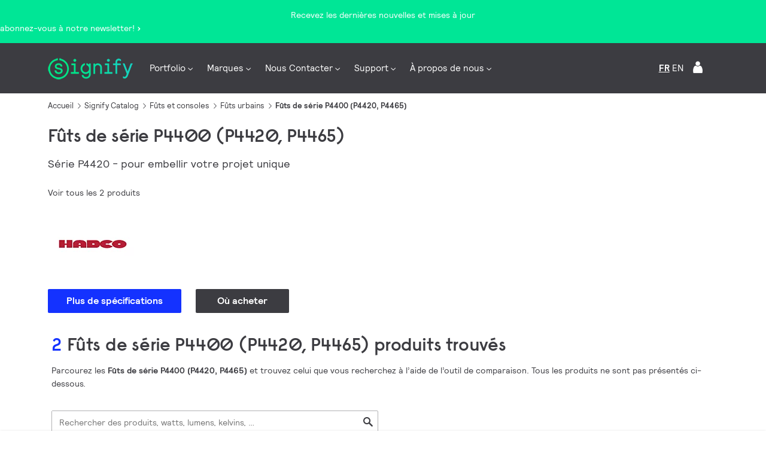

--- FILE ---
content_type: text/html;charset=utf-8
request_url: https://www.signify.com/fr-ca/products/luminaires-d-exterieur/futs-et-consoles/futs-urbains/futs-de-serie-p4400-p4420-p4465
body_size: 31646
content:


















    
    
        

















<!DOCTYPE HTML>





<html lang="fr" data-locale="fr_ca" class="no-js non-ie " dir="" >





<head>
    <meta charset="utf-8">
    <meta http-equiv="x-ua-compatible" content="ie=edge">
    <meta name="viewport" content="width=device-width, initial-scale=1">

    
    



    <script defer="defer" type="text/javascript" src="https://rum.hlx.page/.rum/@adobe/helix-rum-js@%5E2/dist/rum-standalone.js" data-routing="env=prod,tier=publish,ams=Philips Lighting (AEM)"></script>
<link rel="dns-prefetch" href="//www.crsc.lighting.philips.com">
    <link rel="preconnect" href="//www.crsc.lighting.philips.com">

<link rel="dns-prefetch" href="//assets.adobedtm.com">
<link rel="dns-prefetch" href="https://www.assets.signify.com">

    
    
    
        <script src="//www.lighting.philips.com/assets/scripts/tms_code.js"></script>
    

    
    


















    
    



<title>Fûts de série P4400 (P4420, P4465) - Fûts urbains | Hadco - Signify</title>
<meta name="description" class="elastic" content="Fût oblique rond | Signify">
<meta name="keywords" content="Fûts de série P4400 (P4420, P4465),Fûts urbains,Fûts et consoles">















    
        
        
            <meta class="elastic" name="BREADCRUMB_URL" content="null|https://www.signify.com/fr-ca/products/luminaires-d-exterieur|https://www.signify.com/fr-ca/products/luminaires-d-exterieur/futs-et-consoles|https://www.signify.com/fr-ca/products/luminaires-d-exterieur/futs-et-consoles/futs-urbains|https://www.signify.com/fr-ca/products/luminaires-d-exterieur/futs-et-consoles/futs-urbains/futs-de-serie-p4400-p4420-p4465">
        
    

    
        
        
            <meta class="elastic" name="SITE_ID" content="Signify">
        
    

    
        
        
            <meta class="elastic" name="baseurl" content="https://www.signify.com/fr-ca/products/luminaires-d-exterieur/futs-et-consoles/futs-urbains/futs-de-serie-p4400-p4420-p4465">
        
    

    
        
        
            <meta class="elastic" name="breadcrumb" content="CO|Luminaires d’extérieur|Fûts et consoles|Fûts urbains|Fûts de série P4400 (P4420 P4465)">
        
    

    
        
        
            <meta class="elastic" name="category" content="Fûts et consoles">
        
    

    
        
        
            <meta class="elastic" name="image" content="https://www.assets.signify.com/is/image/Signify/8e76be424c1b48a286faa87f014a5d77">
        
    

    
        
        
            <meta class="elastic" name="keyword" content="Fûts de série P4400 (P4420, P4465),Fûts urbains,Fûts et consoles">
        
    

    
        
        
            <meta class="elastic" name="label" content="La famille de produits">
        
    

    
        
        
            <meta class="elastic" name="page_type" content="productdetails">
        
    

    
        
        
            <meta class="elastic" name="product_group" content="Luminaires d’extérieur">
        
    

    
        
        
            <meta class="elastic" name="summary" content="Série P4420 - pour embellir votre projet unique">
        
    

    
        
        
            <meta class="elastic" name="tabidentifiers" content="products-in-family|all-downloads">
        
    

    
        
        
            <meta class="elastic" name="tablinks" content="https://www.signify.com/fr-ca/products/luminaires-d-exterieur/futs-et-consoles/futs-urbains/futs-de-serie-p4400-p4420-p4465#products|https://www.signify.com/fr-ca/products/luminaires-d-exterieur/futs-et-consoles/futs-urbains/futs-de-serie-p4400-p4420-p4465#downloads">
        
    

    
        
        
            <meta class="elastic" name="tabnames" content="Produits de cette famille|Specifications et telechargements">
        
    

    
        
        
            <meta class="elastic" name="title" content="Fûts de série P4400 (P4420, P4465)">
        
    



    <meta class="elastic" name="last_modified" content="2025-06-28T14:55:36.587Z">



    <meta class="elastic" name="brand" content="Hadco">


    <meta class="elastic" name="asset_url" content="https://www.lighting.philips.com/b-dam/brand-logos/search_brand_logo_Hadco.png">


    <meta class="elastic" name="sector" content="SIG">


    <meta class="elastic" name="env" content="prd">


    <meta class="elastic" name="locale" content="fr_CA">



    <meta class="elastic" name="product_id_family" content="P4465 P4420">





















<meta name="PHILIPS.METRICS.SITE_ID" content="Signify">
<meta name="PHILIPS.METRICS.BRAND_CODE" content="Signify">
<meta name="PHILIPS.METRICS.DIVISION" content="CO"/>
<meta name="PHILIPS.METRICS.COUNTRY" content="CA"/>
<meta name="PHILIPS.METRICS.LANGUAGE" content="fr"/>
<meta name="PHILIPS.METRICS.SECTION" content="main"/>
<meta name="PHILIPS.METRICS.PAGENAME" content="signify_catalog:outdoor_luminaires:poles_and_brackets:urban_poles2:upb291"/>

<meta content="NOODP" name="robots"/>
<meta content="NOYDIR" name="robots"/>














    <meta name="og:title" content="Fûts de série P4400 (P4420, P4465) - Fûts urbains | Hadco - Signify">

    <meta name="og:description" content="Fûts de série P4400 (P4420, P4465) - Fûts urbains - Fûts et consoles | Hadco - Signify">

    <meta name="og:type" content="product.group">

    <meta name="og:url" content="https://www.signify.com/fr-ca/products/luminaires-d-exterieur/futs-et-consoles/futs-urbains/futs-de-serie-p4400-p4420-p4465">

    <meta name="og:site_name" content="Signify">

    <meta name="og:image" content="https://www.assets.signify.com/is/image/Signify/8e76be424c1b48a286faa87f014a5d77">

    <meta name="twitter:card" content="product">

    <meta name="twitter:label1" content=" ">

    <meta name="twitter:data1" content="Contact Philips Lighting">

    <meta name="twitter:label2" content="Family">

    <meta name="twitter:data2" content="futs-de-serie-p4400-p4420-p4465">


    
    






    
    
     
     <link rel="canonical" href="https://www.signify.com/fr-ca/products/luminaires-d-exterieur/futs-et-consoles/futs-urbains/futs-de-serie-p4400-p4420-p4465"/>
    
 




    
    



<link rel="apple-touch-icon" href="https://www.signify.com/content/dam/signify/master/crsc/signify-favicon.png">
<link rel="icon" href="https://www.signify.com/content/dam/signify/master/crsc/signify-favicon.png">
<!--[if IE]>

<link rel="shortcut icon" href="/b-etc/philips/clientlibs/foundation-base/clientlibs-css/img/favicon/favicon.ico">

<![endif]-->
<meta name="msapplication-TileColor" content="#ffffff">
<meta name="msapplication-TileImage" content="https://www.signify.com/content/dam/signify/master/crsc/signify-favicon.png">


    
    

    
     


<link rel="stylesheet" href="/b-etc/designs/signify-v2/clientlibs.min.ACSHASHfb86f56b714a76ede059b0dbf0a93620.css" type="text/css">





    








<script type="text/javascript" src="//www.crsc.lighting.philips.com/crsc/scripts/_page.webfont.all.js"></script>
<script type="text/javascript">
    if (typeof _page !== 'undefined') { _page.text = _page.text || {};
        _page.link = _page.link || {}; _page.topNav = _page.topNav || {};
        
            if (typeof _page.webfont !== 'undefined') {
            _page.webfont.load({language: 'fr'}, 'rs_demibold','rl_book','rl_bold');
            }
        
     }
</script>
<!--[if lt IE 9]>
    
    <script src="/b-etc/philips/clientlibs/foundation-base/html5shiv.min.ACSHASHa584b1fb7a2ba1a860c97f289a01cbc8.js"></script>

    
<![endif]-->
<script type="text/javascript">
/*
 modernizr v3.3.1
 Build https://modernizr.com/download?-canvas-csstransforms-csstransforms3d-csstransitions-flexbox-fullscreen-localstorage-objectfit-svg-touchevents-addtest-domprefixes-mq-prefixes-setclasses-testallprops-testprop-teststyles-dontmin

 Copyright (c)
  Faruk Ates
  Paul Irish
  Alex Sexton
  Ryan Seddon
  Patrick Kettner
  Stu Cox
  Richard Herrera

 MIT License
 {
  "name": "SVG",
  "property": "svg",
  "caniuse": "svg",
  "tags": ["svg"],
  "authors": ["Erik Dahlstrom"],
  "polyfills": [
    "svgweb",
    "raphael",
    "amplesdk",
    "canvg",
    "svg-boilerplate",
    "sie",
    "dojogfx",
    "fabricjs"
  ]
}
! {
  "name": "Local Storage",
  "property": "localstorage",
  "caniuse": "namevalue-storage",
  "tags": ["storage"],
  "knownBugs": [],
  "notes": [],
  "warnings": [],
  "polyfills": [
    "joshuabell-polyfill",
    "cupcake",
    "storagepolyfill",
    "amplifyjs",
    "yui-cacheoffline"
  ]
}
! {
  "name": "Canvas",
  "property": "canvas",
  "caniuse": "canvas",
  "tags": ["canvas", "graphics"],
  "polyfills": ["flashcanvas", "excanvas", "slcanvas", "fxcanvas"]
}
! {
  "name": "CSS Supports",
  "property": "supports",
  "caniuse": "css-featurequeries",
  "tags": ["css"],
  "builderAliases": ["css_supports"],
  "notes": [{
    "name": "W3 Spec",
    "href": "http://dev.w3.org/csswg/css3-conditional/#at-supports"
  },{
    "name": "Related Github Issue",
    "href": "github.com/Modernizr/Modernizr/issues/648"
  },{
    "name": "W3 Info",
    "href": "http://dev.w3.org/csswg/css3-conditional/#the-csssupportsrule-interface"
  }]
}
! {
  "name": "Touch Events",
  "property": "touchevents",
  "caniuse" : "touch",
  "tags": ["media", "attribute"],
  "notes": [{
    "name": "Touch Events spec",
    "href": "https://www.w3.org/TR/2013/WD-touch-events-20130124/"
  }],
  "warnings": [
    "Indicates if the browser supports the Touch Events spec, and does not necessarily reflect a touchscreen device"
  ],
  "knownBugs": [
    "False-positive on some configurations of Nokia N900",
    "False-positive on some BlackBerry 6.0 builds – https://github.com/Modernizr/Modernizr/issues/372#issuecomment-3112695"
  ]
}
! {
  "name": "Flexbox",
  "property": "flexbox",
  "caniuse": "flexbox",
  "tags": ["css"],
  "notes": [{
    "name": "The _new_ flexbox",
    "href": "http://dev.w3.org/csswg/css3-flexbox"
  }],
  "warnings": [
    "A `true` result for this detect does not imply that the `flex-wrap` property is supported; see the `flexwrap` detect."
  ]
}
! {
  "name": "CSS Transforms",
  "property": "csstransforms",
  "caniuse": "transforms2d",
  "tags": ["css"]
}
! {
  "name": "CSS Transforms 3D",
  "property": "csstransforms3d",
  "caniuse": "transforms3d",
  "tags": ["css"],
  "warnings": [
    "Chrome may occassionally fail this test on some systems; more info: https://code.google.com/p/chromium/issues/detail?id=129004"
  ]
}
! {
  "name": "CSS Transitions",
  "property": "csstransitions",
  "caniuse": "css-transitions",
  "tags": ["css"]
}
! {
  "name": "Fullscreen API",
  "property": "fullscreen",
  "caniuse": "fullscreen",
  "notes": [{
    "name": "MDN documentation",
    "href": "https://developer.mozilla.org/en/API/Fullscreen"
  }],
  "polyfills": ["screenfulljs"],
  "builderAliases": ["fullscreen_api"]
}
! {
  "name": "CSS Object Fit",
  "caniuse": "object-fit",
  "property": "objectfit",
  "tags": ["css"],
  "builderAliases": ["css_objectfit"],
  "notes": [{
    "name": "Opera Article on Object Fit",
    "href": "https://dev.opera.com/articles/css3-object-fit-object-position/"
  }]
}
!*/
(function(k,l,w){function m(a,c){return typeof a===c}function D(a){var c=q.className,b=e._config.classPrefix||"";z&&(c=c.baseVal);e._config.enableJSClass&&(c=c.replace(new RegExp("(^|\\s)"+b+"no-js(\\s|$)"),"$1"+b+"js$2"));e._config.enableClasses&&(c+=" "+b+a.join(" "+b),z?q.className.baseVal=c:q.className=c)}function E(a,c){if("object"==typeof a)for(var b in a)F(a,b)&&E(b,a[b]);else{a=a.toLowerCase();b=a.split(".");var d=e[b[0]];2==b.length&&(d=d[b[1]]);if("undefined"!=typeof d)return e;c="function"==
typeof c?c():c;1==b.length?e[b[0]]=c:(!e[b[0]]||e[b[0]]instanceof Boolean||(e[b[0]]=new Boolean(e[b[0]])),e[b[0]][b[1]]=c);D([(c&&0!=c?"":"no-")+b.join("-")]);e._trigger(a,c)}return e}function v(){return"function"!==typeof l.createElement?l.createElement(arguments[0]):z?l.createElementNS.call(l,"http://www.w3.org/2000/svg",arguments[0]):l.createElement.apply(l,arguments)}function C(a,c,b,d){var f=v("div");var g=l.body;g||(g=v(z?"svg":"body"),g.fake=!0);if(parseInt(b,10))for(;b--;){var u=v("div");
u.id=d?d[b]:"modernizr"+(b+1);f.appendChild(u)}b=v("style");b.type="text/css";b.id="smodernizr";(g.fake?g:f).appendChild(b);g.appendChild(f);b.styleSheet?b.styleSheet.cssText=a:b.appendChild(l.createTextNode(a));f.id="modernizr";if(g.fake){g.style.background="";g.style.overflow="hidden";var n=q.style.overflow;q.style.overflow="hidden";q.appendChild(g)}a=c(f,a);g.fake?(g.parentNode.removeChild(g),q.style.overflow=n,q.offsetHeight):f.parentNode.removeChild(f);return!!a}function G(a){return a.replace(/([a-z])-([a-z])/g,
function(c,b,d){return b+d.toUpperCase()}).replace(/^-/,"")}function P(a,c){return function(){return a.apply(c,arguments)}}function H(a){return a.replace(/([A-Z])/g,function(c,b){return"-"+b.toLowerCase()}).replace(/^ms-/,"-ms-")}function Q(a,c){var b=a.length;if("CSS"in k&&"supports"in k.CSS){for(;b--;)if(k.CSS.supports(H(a[b]),c))return!0;return!1}if("CSSSupportsRule"in k){for(var d=[];b--;)d.push("("+H(a[b])+":"+c+")");d=d.join(" or ");return C("@supports ("+d+") { #modernizr { position: absolute; } }",
function(f){return"absolute"==getComputedStyle(f,null).position})}return w}function I(a,c,b,d){function f(){u&&(delete p.style,delete p.modElem)}d=m(d,"undefined")?!1:d;if(!m(b,"undefined")){var g=Q(a,b);if(!m(g,"undefined"))return g}for(g=["modernizr","tspan","samp"];!p.style&&g.length;){var u=!0;p.modElem=v(g.shift());p.style=p.modElem.style}var n=a.length;for(g=0;g<n;g++){var r=a[g];var R=p.style[r];~(""+r).indexOf("-")&&(r=G(r));if(p.style[r]!==w){if(d||m(b,"undefined"))return f(),"pfx"==c?r:
!0;try{p.style[r]=b}catch(S){}if(p.style[r]!=R)return f(),"pfx"==c?r:!0}}f();return!1}function A(a,c,b,d,f){var g=a.charAt(0).toUpperCase()+a.slice(1),u=(a+" "+J.join(g+" ")+g).split(" ");if(m(c,"string")||m(c,"undefined"))return I(u,c,d,f);u=(a+" "+K.join(g+" ")+g).split(" ");a:{a=u;for(var n in a)if(a[n]in c){if(!1===b){c=a[n];break a}n=c[a[n]];if(m(n,"function")){c=P(n,b||c);break a}c=n;break a}c=!1}return c}function x(a,c,b){return A(a,w,w,c,b)}var L=[],y=[],h={_version:"3.3.1",_config:{classPrefix:"test-",
enableClasses:!0,enableJSClass:!0,usePrefixes:!0},_q:[],on:function(a,c){var b=this;setTimeout(function(){c(b[a])},0)},addTest:function(a,c,b){y.push({name:a,fn:c,options:b})},addAsyncTest:function(a){y.push({name:null,fn:a})}},e=function(){};e.prototype=h;e=new e;e.addTest("svg",!!l.createElementNS&&!!l.createElementNS("http://www.w3.org/2000/svg","svg").createSVGRect);e.addTest("localstorage",function(){try{return localStorage.setItem("modernizr","modernizr"),localStorage.removeItem("modernizr"),
!0}catch(a){return!1}});var B=h._config.usePrefixes?" -webkit- -moz- -o- -ms- ".split(" "):["",""];h._prefixes=B;var q=l.documentElement,z="svg"===q.nodeName.toLowerCase(),K=h._config.usePrefixes?["moz","o","ms","webkit"]:[];h._domPrefixes=K;var F;(function(){var a={}.hasOwnProperty;F=m(a,"undefined")||m(a.call,"undefined")?function(c,b){return b in c&&m(c.constructor.prototype[b],"undefined")}:function(c,b){return a.call(c,b)}})();h._l={};h.on=function(a,c){this._l[a]||(this._l[a]=[]);this._l[a].push(c);
e.hasOwnProperty(a)&&setTimeout(function(){e._trigger(a,e[a])},0)};h._trigger=function(a,c){if(this._l[a]){var b=this._l[a];setTimeout(function(){var d;for(d=0;d<b.length;d++){var f=b[d];f(c)}},0);delete this._l[a]}};e._q.push(function(){h.addTest=E});e.addTest("canvas",function(){var a=v("canvas");return!(!a.getContext||!a.getContext("2d"))});e.addTest("supports","CSS"in k&&"supports"in k.CSS||"supportsCSS"in k);var t=function(){var a=k.matchMedia||k.msMatchMedia;return a?function(c){return(c=a(c))&&
c.matches||!1}:function(c){var b=!1;C("@media "+c+" { #modernizr { position: absolute; } }",function(d){b="absolute"==(k.getComputedStyle?k.getComputedStyle(d,null):d.currentStyle).position});return b}}();h.mq=t;var M=h.testStyles=C;e.addTest("touchevents",function(){if("ontouchstart"in k||k.DocumentTouch&&l instanceof DocumentTouch)var a=!0;else{var c=["@media (",B.join("touch-enabled),("),"heartz){#modernizr{top:9px;position:absolute}}"].join("");M(c,function(b){a=9===b.offsetTop})}return a});var J=
h._config.usePrefixes?["Moz","O","ms","Webkit"]:[];h._cssomPrefixes=J;var N=function(a){var c=B.length,b=k.CSSRule;if("undefined"===typeof b)return w;if(!a)return!1;a=a.replace(/^@/,"");var d=a.replace(/-/g,"_").toUpperCase()+"_RULE";if(d in b)return"@"+a;for(var f=0;f<c;f++){var g=B[f];if(g.toUpperCase()+"_"+d in b)return"@-"+g.toLowerCase()+"-"+a}return!1};h.atRule=N;var O={elem:v("modernizr")};e._q.push(function(){delete O.elem});var p={style:O.elem.style};e._q.unshift(function(){delete p.style});
h.testProp=function(a,c,b){return I([a],w,c,b)};h.testAllProps=A;h.testAllProps=x;e.addTest("flexbox",x("flexBasis","1px",!0));e.addTest("csstransforms",function(){return-1===navigator.userAgent.indexOf("Android 2.")&&x("transform","scale(1)",!0)});e.addTest("csstransforms3d",function(){var a=!!x("perspective","1px",!0),c=e._config.usePrefixes;if(a&&(!c||"webkitPerspective"in q.style)){if(e.supports)var b="@supports (perspective: 1px)";else b="@media (transform-3d)",c&&(b+=",(-webkit-transform-3d)");
M("#modernizr{width:0;height:0}"+(b+"{#modernizr{width:7px;height:18px;margin:0;padding:0;border:0}}"),function(d){a=7===d.offsetWidth&&18===d.offsetHeight})}return a});e.addTest("csstransitions",x("transition","all",!0));t=h.prefixed=function(a,c,b){if(0===a.indexOf("@"))return N(a);-1!=a.indexOf("-")&&(a=G(a));return c?A(a,c,b):A(a,"pfx")};e.addTest("fullscreen",!(!t("exitFullscreen",l,!1)&&!t("cancelFullScreen",l,!1)));e.addTest("objectfit",!!t("objectFit"),{aliases:["object-fit"]});(function(){var a,
c;for(c in y)if(y.hasOwnProperty(c)){var b=[];var d=y[c];if(d.name&&(b.push(d.name.toLowerCase()),d.options&&d.options.aliases&&d.options.aliases.length))for(a=0;a<d.options.aliases.length;a++)b.push(d.options.aliases[a].toLowerCase());d=m(d.fn,"function")?d.fn():d.fn;for(a=0;a<b.length;a++){var f=b[a];f=f.split(".");1===f.length?e[f[0]]=d:(!e[f[0]]||e[f[0]]instanceof Boolean||(e[f[0]]=new Boolean(e[f[0]])),e[f[0]][f[1]]=d);L.push((d?"":"no-")+f.join("-"))}}})();D(L);delete h.addTest;delete h.addAsyncTest;
for(t=0;t<e._q.length;t++)e._q[t]();k.Modernizr=e})(window,document);Modernizr.addTest("correctvh",function(){return!navigator.userAgent.match(/(iPad|iPhone);.*CPU.*OS (6|7)_\d/i)});Modernizr.addTest("touch",function(){return Modernizr.touchevents});(function(){var k=document.documentElement;Modernizr._config.classPrefix&&-1<k.className.indexOf("no-js")&&(k.className=k.className.replace("no-js",Modernizr._config.classPrefix+"js"))})();
</script>


    
    





    
    


    


                              <script>!function(a){var e="https://s.go-mpulse.net/boomerang/",t="addEventListener";if("True"=="True")a.BOOMR_config=a.BOOMR_config||{},a.BOOMR_config.PageParams=a.BOOMR_config.PageParams||{},a.BOOMR_config.PageParams.pci=!0,e="https://s2.go-mpulse.net/boomerang/";if(window.BOOMR_API_key="PKCAN-ZF6A2-DRLJC-47N5R-RK67J",function(){function n(e){a.BOOMR_onload=e&&e.timeStamp||(new Date).getTime()}if(!a.BOOMR||!a.BOOMR.version&&!a.BOOMR.snippetExecuted){a.BOOMR=a.BOOMR||{},a.BOOMR.snippetExecuted=!0;var i,_,o,r=document.createElement("iframe");if(a[t])a[t]("load",n,!1);else if(a.attachEvent)a.attachEvent("onload",n);r.src="javascript:void(0)",r.title="",r.role="presentation",(r.frameElement||r).style.cssText="width:0;height:0;border:0;display:none;",o=document.getElementsByTagName("script")[0],o.parentNode.insertBefore(r,o);try{_=r.contentWindow.document}catch(O){i=document.domain,r.src="javascript:var d=document.open();d.domain='"+i+"';void(0);",_=r.contentWindow.document}_.open()._l=function(){var a=this.createElement("script");if(i)this.domain=i;a.id="boomr-if-as",a.src=e+"PKCAN-ZF6A2-DRLJC-47N5R-RK67J",BOOMR_lstart=(new Date).getTime(),this.body.appendChild(a)},_.write("<bo"+'dy onload="document._l();">'),_.close()}}(),"".length>0)if(a&&"performance"in a&&a.performance&&"function"==typeof a.performance.setResourceTimingBufferSize)a.performance.setResourceTimingBufferSize();!function(){if(BOOMR=a.BOOMR||{},BOOMR.plugins=BOOMR.plugins||{},!BOOMR.plugins.AK){var e=""=="true"?1:0,t="",n="aodfmlixzvm3m2ltl3wq-f-f5809d7bc-clientnsv4-s.akamaihd.net",i="false"=="true"?2:1,_={"ak.v":"39","ak.cp":"678058","ak.ai":parseInt("448880",10),"ak.ol":"0","ak.cr":9,"ak.ipv":4,"ak.proto":"h2","ak.rid":"2cb329","ak.r":38938,"ak.a2":e,"ak.m":"dscb","ak.n":"essl","ak.bpcip":"3.134.86.0","ak.cport":53836,"ak.gh":"23.55.170.182","ak.quicv":"","ak.tlsv":"tls1.3","ak.0rtt":"","ak.0rtt.ed":"","ak.csrc":"-","ak.acc":"","ak.t":"1769168621","ak.ak":"hOBiQwZUYzCg5VSAfCLimQ==U926U/4YfSZ+WFFXRcQXoQDql8TB+oH7OUCX3hXr4PPCA4a606gn/5dHYidyN4ItNxb2B/dgAKGLAh26DAH61FRy69ZZtLB7zSH1OSZq9q7bYjxvbhNRQsjD4VJ/j5X5PCZPowiY2tN48mVuS7dYV5dsZHdjc4ZtqWJn/0b9zKNmveq8aGnguNlD7yx/Yc4nHe8dNsVa/WMHwtbjYYA4Bxowhmd3c0YVPRFwk33niCpvfpD1PT9SMCBJ6D5N78EM83hERkR/QM9q0GQPAJTnOadMRxinGIvW5DmDXy71RtS+wpo+CJTWR0dP7FJNI23rkA7P9ixmuxX3n1lpFrAC7uhgsqIjG51S94qRPoCkP4NKvvj9Op++3h0rNWPtxIKIl7Z5yZZ/2cvIknDanwSiFOXvFh6TYVca8AiOhcrWaNc=","ak.pv":"207","ak.dpoabenc":"","ak.tf":i};if(""!==t)_["ak.ruds"]=t;var o={i:!1,av:function(e){var t="http.initiator";if(e&&(!e[t]||"spa_hard"===e[t]))_["ak.feo"]=void 0!==a.aFeoApplied?1:0,BOOMR.addVar(_)},rv:function(){var a=["ak.bpcip","ak.cport","ak.cr","ak.csrc","ak.gh","ak.ipv","ak.m","ak.n","ak.ol","ak.proto","ak.quicv","ak.tlsv","ak.0rtt","ak.0rtt.ed","ak.r","ak.acc","ak.t","ak.tf"];BOOMR.removeVar(a)}};BOOMR.plugins.AK={akVars:_,akDNSPreFetchDomain:n,init:function(){if(!o.i){var a=BOOMR.subscribe;a("before_beacon",o.av,null,null),a("onbeacon",o.rv,null,null),o.i=!0}return this},is_complete:function(){return!0}}}}()}(window);</script></head>




<body class="familydetailspage" data-country="CA" data-language="fr" data-locale="fr_CA">






















    <div data-alternatives="{&#34;TW&#34;:{&#34;zh_TW&#34;:{&#34;locale&#34;:&#34;Taiwan&#34;,&#34;url&#34;:&#34;https://www.signify.com/zh-tw/&#34;}},&#34;HK&#34;:{&#34;en_HK&#34;:{&#34;locale&#34;:&#34;Hong Kong&#34;,&#34;url&#34;:&#34;https://www.signify.com/en-hk/&#34;}},&#34;DK&#34;:{&#34;da_DK&#34;:{&#34;locale&#34;:&#34;Denmark&#34;,&#34;url&#34;:&#34;https://www.signify.com/da-dk/&#34;}},&#34;HR&#34;:{&#34;hr_HR&#34;:{&#34;locale&#34;:&#34;Croatia&#34;,&#34;url&#34;:&#34;https://www.signify.com/hr-hr/&#34;}},&#34;UA&#34;:{&#34;ru_UA&#34;:{&#34;locale&#34;:&#34;Ukraine (Russia)&#34;,&#34;url&#34;:&#34;https://www.signify.com/ru-ua/&#34;},&#34;uk_UA&#34;:{&#34;locale&#34;:&#34;Ukraine (Ukrainian)&#34;,&#34;url&#34;:&#34;https://www.signify.com/uk-ua/&#34;}},&#34;HU&#34;:{&#34;hu_HU&#34;:{&#34;locale&#34;:&#34;Hungary&#34;,&#34;url&#34;:&#34;https://www.signify.com/hu-hu/&#34;}},&#34;MA&#34;:{&#34;fr_MA&#34;:{&#34;locale&#34;:&#34;Morocco&#34;,&#34;url&#34;:&#34;https://www.signify.com/fr-ma/&#34;}},&#34;ID&#34;:{&#34;en_ID&#34;:{&#34;locale&#34;:&#34;Indonesia (English)&#34;,&#34;url&#34;:&#34;https://www.signify.com/en-id/&#34;},&#34;id_ID&#34;:{&#34;locale&#34;:&#34;Indonesia (Bahasa)&#34;,&#34;url&#34;:&#34;https://www.signify.com/id-id/&#34;}},&#34;YU&#34;:{&#34;sr_RS&#34;:{&#34;locale&#34;:&#34;Serbia&#34;,&#34;url&#34;:&#34;https://www.signify.com/sr-rs/&#34;}},&#34;IE&#34;:{&#34;en_IE&#34;:{&#34;locale&#34;:&#34;Ireland&#34;,&#34;url&#34;:&#34;https://www.signify.com/en-ie/&#34;}},&#34;US&#34;:{&#34;ru_RU&#34;:{&#34;locale&#34;:&#34;Russia&#34;,&#34;url&#34;:&#34;https://www.signify.com/ru-ru/&#34;},&#34;it_IT&#34;:{&#34;locale&#34;:&#34;Italy&#34;,&#34;url&#34;:&#34;https://www.signify.com/it-it/&#34;},&#34;en_AA&#34;:{&#34;locale&#34;:&#34;Global&#34;,&#34;url&#34;:&#34;https://www.signify.com/global/&#34;},&#34;sv_SE&#34;:{&#34;locale&#34;:&#34;Sweden&#34;,&#34;url&#34;:&#34;https://www.signify.com/sv-se/&#34;},&#34;en_US&#34;:{&#34;locale&#34;:&#34;United States of America&#34;,&#34;url&#34;:&#34;https://www.signify.com/en-us/products/outdoor-luminaires/poles-and-brackets/urban-poles/p4400-series-poles-p4420-p4465&#34;},&#34;es_ES&#34;:{&#34;locale&#34;:&#34;Spain&#34;,&#34;url&#34;:&#34;https://www.signify.com/es-es/&#34;},&#34;ja_JP&#34;:{&#34;locale&#34;:&#34;Japan&#34;,&#34;url&#34;:&#34;https://www.signify.com/ja-jp/&#34;},&#34;pt_PT&#34;:{&#34;locale&#34;:&#34;Portugal&#34;,&#34;url&#34;:&#34;https://www.signify.com/pt-pt/&#34;},&#34;de_DE&#34;:{&#34;locale&#34;:&#34;Germany&#34;,&#34;url&#34;:&#34;https://www.signify.com/de-de/&#34;}},&#34;EG&#34;:{&#34;en_EG&#34;:{&#34;locale&#34;:&#34;Egypt (English)&#34;,&#34;url&#34;:&#34;https://www.signify.com/en-eg/&#34;}},&#34;AE&#34;:{&#34;en_AE&#34;:{&#34;locale&#34;:&#34;Middle East \u0026 Africa (English)&#34;,&#34;url&#34;:&#34;https://www.signify.com/en-ae/&#34;}},&#34;IN&#34;:{&#34;en_IN&#34;:{&#34;locale&#34;:&#34;India&#34;,&#34;url&#34;:&#34;https://www.signify.com/en-in/&#34;}},&#34;ZA&#34;:{&#34;en_ZA&#34;:{&#34;locale&#34;:&#34;South Africa&#34;,&#34;url&#34;:&#34;https://www.signify.com/en-za/&#34;}},&#34;MX&#34;:{&#34;es_MX&#34;:{&#34;locale&#34;:&#34;Mexico&#34;,&#34;url&#34;:&#34;https://www.signify.com/es-mx/&#34;}},&#34;MY&#34;:{&#34;en_MY&#34;:{&#34;locale&#34;:&#34;Malaysia&#34;,&#34;url&#34;:&#34;https://www.signify.com/en-my/&#34;}},&#34;AR&#34;:{&#34;es_AR&#34;:{&#34;locale&#34;:&#34;Argentina&#34;,&#34;url&#34;:&#34;https://www.signify.com/es-ar/&#34;}},&#34;AT&#34;:{&#34;de_AT&#34;:{&#34;locale&#34;:&#34;Austria&#34;,&#34;url&#34;:&#34;https://www.signify.com/de-at/&#34;}},&#34;AU&#34;:{&#34;en_AU&#34;:{&#34;locale&#34;:&#34;Australia&#34;,&#34;url&#34;:&#34;https://www.signify.com/en-au/&#34;}},&#34;VN&#34;:{&#34;vi_VN&#34;:{&#34;locale&#34;:&#34;Vietnam&#34;,&#34;url&#34;:&#34;https://www.signify.com/vi-vn/&#34;}},&#34;NG&#34;:{&#34;en_NG&#34;:{&#34;locale&#34;:&#34;Nigeria&#34;,&#34;url&#34;:&#34;https://www.signify.com/en-ng/&#34;}},&#34;RO&#34;:{&#34;ro_RO&#34;:{&#34;locale&#34;:&#34;Romania&#34;,&#34;url&#34;:&#34;https://www.signify.com/ro-ro/&#34;}},&#34;NL&#34;:{&#34;nl_NL&#34;:{&#34;locale&#34;:&#34;Nederland&#34;,&#34;url&#34;:&#34;https://www.signify.com/nl-nl/&#34;}},&#34;NO&#34;:{&#34;no_NO&#34;:{&#34;locale&#34;:&#34;Norway&#34;,&#34;url&#34;:&#34;https://www.signify.com/no-no/&#34;}},&#34;FI&#34;:{&#34;fi_FI&#34;:{&#34;locale&#34;:&#34;Finland&#34;,&#34;url&#34;:&#34;https://www.signify.com/fi-fi/&#34;}},&#34;BE&#34;:{&#34;fr_BE&#34;:{&#34;locale&#34;:&#34;Belgium (French)&#34;,&#34;url&#34;:&#34;https://www.signify.com/fr-be/&#34;},&#34;nl_BE&#34;:{&#34;locale&#34;:&#34;Belgium (Dutch)&#34;,&#34;url&#34;:&#34;https://www.signify.com/nl-be/&#34;}},&#34;RW&#34;:{&#34;ar_SA&#34;:{&#34;locale&#34;:&#34;Saudi Arabia (Arabic)&#34;,&#34;url&#34;:&#34;https://www.signify.com/ar-sa/&#34;},&#34;ar_EG&#34;:{&#34;locale&#34;:&#34;Egypt (Arabic)&#34;,&#34;url&#34;:&#34;https://www.signify.com/ar-eg/&#34;},&#34;ar_AE&#34;:{&#34;locale&#34;:&#34;Middle East \u0026 Africa (Arabic)&#34;,&#34;url&#34;:&#34;https://www.signify.com/ar-ae/&#34;}},&#34;BG&#34;:{&#34;bg_BG&#34;:{&#34;locale&#34;:&#34;Bulgaria&#34;,&#34;url&#34;:&#34;https://www.signify.com/bg-bg/&#34;}},&#34;NZ&#34;:{&#34;en_NZ&#34;:{&#34;locale&#34;:&#34;New-Zealand&#34;,&#34;url&#34;:&#34;https://www.signify.com/en-nz/&#34;}},&#34;FR&#34;:{&#34;fr_FR&#34;:{&#34;locale&#34;:&#34;France&#34;,&#34;url&#34;:&#34;https://www.signify.com/fr-fr/&#34;}},&#34;SA&#34;:{&#34;en_SA&#34;:{&#34;locale&#34;:&#34;Saudi Arabia (English)&#34;,&#34;url&#34;:&#34;https://www.signify.com/en-sa/&#34;}},&#34;BR&#34;:{&#34;pt_BR&#34;:{&#34;locale&#34;:&#34;Brazil&#34;,&#34;url&#34;:&#34;https://www.signify.com/pt-br/&#34;}},&#34;SG&#34;:{&#34;en_SG&#34;:{&#34;locale&#34;:&#34;Singapore&#34;,&#34;url&#34;:&#34;https://www.signify.com/en-sg/&#34;}},&#34;SI&#34;:{&#34;sl_SI&#34;:{&#34;locale&#34;:&#34;Slovenia&#34;,&#34;url&#34;:&#34;https://www.signify.com/sl-si/&#34;}},&#34;SK&#34;:{&#34;sk_SK&#34;:{&#34;locale&#34;:&#34;Slovakia&#34;,&#34;url&#34;:&#34;https://www.signify.com/sk-sk/&#34;}},&#34;KE&#34;:{&#34;en_KE&#34;:{&#34;locale&#34;:&#34;Kenya&#34;,&#34;url&#34;:&#34;https://www.signify.com/en-ke/&#34;}},&#34;GB&#34;:{&#34;en_GB&#34;:{&#34;locale&#34;:&#34;United Kingdom&#34;,&#34;url&#34;:&#34;https://www.signify.com/en-gb/&#34;}},&#34;CA&#34;:{&#34;fr_CA&#34;:{&#34;locale&#34;:&#34;Canada (French)&#34;,&#34;url&#34;:&#34;https://www.signify.com/fr-ca/products/luminaires-d-exterieur/futs-et-consoles/futs-urbains/futs-de-serie-p4400-p4420-p4465&#34;},&#34;en_CA&#34;:{&#34;locale&#34;:&#34;Canada (EN)&#34;,&#34;url&#34;:&#34;https://www.signify.com/en-ca/products/outdoor-luminaires/poles-and-brackets/urban-poles/p4400-series-poles-p4420-p4465&#34;}},&#34;GH&#34;:{&#34;en_GH&#34;:{&#34;locale&#34;:&#34;Ghana&#34;,&#34;url&#34;:&#34;https://www.signify.com/en-gh/&#34;}},&#34;CH&#34;:{&#34;de_CH&#34;:{&#34;locale&#34;:&#34;Switzerland (German)&#34;,&#34;url&#34;:&#34;https://www.signify.com/de-ch/&#34;},&#34;fr_CH&#34;:{&#34;locale&#34;:&#34;Switzerland (French)&#34;,&#34;url&#34;:&#34;https://www.signify.com/fr-ch/&#34;}},&#34;KR&#34;:{&#34;ko_KR&#34;:{&#34;locale&#34;:&#34;Korea&#34;,&#34;url&#34;:&#34;https://www.signify.com/ko-kr/&#34;}},&#34;CL&#34;:{&#34;es_CL&#34;:{&#34;locale&#34;:&#34;Chile&#34;,&#34;url&#34;:&#34;https://www.signify.com/es-cl/&#34;}},&#34;GR&#34;:{&#34;el_GR&#34;:{&#34;locale&#34;:&#34;Greece&#34;,&#34;url&#34;:&#34;https://www.signify.com/el-gr/&#34;}},&#34;CN&#34;:{&#34;zh_CN&#34;:{&#34;locale&#34;:&#34;China&#34;,&#34;url&#34;:&#34;https://www.signify.com.cn/zh-cn/&#34;}},&#34;CO&#34;:{&#34;es_CO&#34;:{&#34;locale&#34;:&#34;Colombia&#34;,&#34;url&#34;:&#34;https://www.signify.com/es-co/&#34;}},&#34;PA&#34;:{&#34;es_PA&#34;:{&#34;locale&#34;:&#34;Central America (New)&#34;,&#34;url&#34;:&#34;https://www.signify.com/es-ce/home&#34;}},&#34;TH&#34;:{&#34;th_TH&#34;:{&#34;locale&#34;:&#34;Thailand&#34;,&#34;url&#34;:&#34;https://www.signify.com/th-th/&#34;}},&#34;PE&#34;:{&#34;es_PE&#34;:{&#34;locale&#34;:&#34;Peru&#34;,&#34;url&#34;:&#34;https://www.signify.com/es-pe/&#34;}},&#34;CZ&#34;:{&#34;cs_CZ&#34;:{&#34;locale&#34;:&#34;Czech Republic&#34;,&#34;url&#34;:&#34;https://www.signify.com/cs-cz/&#34;}},&#34;PH&#34;:{&#34;en_PH&#34;:{&#34;locale&#34;:&#34;Philippines&#34;,&#34;url&#34;:&#34;https://www.signify.com/en-ph/&#34;}},&#34;PK&#34;:{&#34;en_PK&#34;:{&#34;locale&#34;:&#34;Pakistan&#34;,&#34;url&#34;:&#34;https://www.signify.com/en-pk/&#34;}},&#34;PL&#34;:{&#34;pl_PL&#34;:{&#34;locale&#34;:&#34;Poland&#34;,&#34;url&#34;:&#34;https://www.signify.com/pl-pl/&#34;}},&#34;TR&#34;:{&#34;tr_TR&#34;:{&#34;locale&#34;:&#34;Turkey&#34;,&#34;url&#34;:&#34;https://www.signify.com/tr-tr/anasayfa&#34;}}}" data-locale="fr_CA" class="p-li-geobar-notification p-notification-bar p-li-global-notification-bar p-hidden">
    <div class="p-li-geobar-notification-inner">
        <div class="p-notification-content-item p-text-container">
            <span class="p-text">Vous consultez le site Internet de Signify. Une version localisée est disponible</span>
        </div>
        <div class="p-notification-content-item p-dropdown-container">
            <div class="p-select p-dropdown">
                <select>
                </select>
            </div>
        </div>
        <div class="p-notification-content-item">
            <button class="p-button p-button-secondary p-submit">Continuer</button>
        </div>
        <div class="p-notification-content-item p-close-button-container">
            <button class="p-close p-square p-inverted p-icon-close p-small"></button>
        </div>
    </div>
</div>


<!--<noindex>-->
<!-- HEADER SECTION START -->

    <section class="p-inverted "><div class="genericheaderpage-v2 signify-genericpage page basicpage contentpage">

















<!-- served on 23/01/2026 11:43:42 UTC -->

<div class="toppar parsys"><div class="gc04v3-gridcontainer section">

























    
    
        
        

		
        

        
        

        
        
        

        
        
            
            
               
            
        

        
        

        
        
        

        
        
            
        

        
        
        
        
        
        
        
        
        
        <section class="p-gc04v3-gridcontainer p-full-bleed
                           
                         p-bg-solid-lightlowcontrast p-bg-opacity-100
                                           
                                           
                                             
                       p-l-spacing-top-a p-m-spacing-top-none p-s-spacing-top-none p-xs-spacing-top-none p-l-spacing-bottom-a p-m-spacing-bottom-none p-s-spacing-bottom-none p-xs-spacing-bottom-none "
                 id=""
                 data-comp-id="gc04v3Gridcontainer"
                 data-containerlink="{'useLink':'no'}"
                 data-gc-linkurl=""
                 data-cookie-id=""
                 data-lazyload="disabled"
                 style=" "
                 data-background='{}'
                 data-customheight= '{"l": {"minheight":"0px",     "customheight":"dynamic"},
                                      "m": {"minheight":"0px",    "customheight":"dynamic"},
                                      "s": {"minheight":"0px",     "customheight":"dynamic"},
                                      "xs":{"minheight":"0px","customheight":"dynamic"}}'
                 data-cellmargin=   '{"l": {"cellmargin":""},
                                      "m": {"cellmargin":""},
                                      "s": {"cellmargin":""},
                                      "xs":{"cellmargin":""}}'>
            <div class="p-gc04-positioning">
                <div class="p-grid 
                                               
                                               
                                               ">
                    
                    
                        <div id="item_1"
                             class="p-grid-item 
                                           
                                           
                                            p-l-one-whole p-m-one-whole p-s-one-whole p-xs-one-whole
                                                p-push-l-none p-push-m-none p-push-s-none p-push-xs-none
                                                p-pull-l-none p-pull-m-none p-pull-s-none p-pull-xs-none">
                            <div class="containerpar_item_1 tc01v2-backgroundparsys">









    
    
        
        

        
        
        
        
            
            
        
        <section data-comp-id="tc01BackgroundParsys"
             data-background='{}'
             style=""
             class="p-tc01-backgroundparsys  p-cell-gutter">
            <div class="containerpar parsys"><div class="gc04v3-gridcontainer section">

























    
    
        
        

		
        

        
        

        
        
        

        
        
            
            
               
            
        

        
        

        
        
        

        
        
            
        

        
        
        
        
        
        
        
        
        
        <section class="p-gc04v3-gridcontainer p-full-bleed
                           
                         
                                           
                                           
                                             
                       "
                 id=""
                 data-comp-id="gc04v3Gridcontainer"
                 data-containerlink="{'useLink':'no'}"
                 data-gc-linkurl=""
                 data-cookie-id=""
                 data-lazyload="disabled"
                 style=" "
                 data-background='{}'
                 data-customheight= '{"l": {"minheight":"0px",     "customheight":"dynamic"},
                                      "m": {"minheight":"0px",    "customheight":"dynamic"},
                                      "s": {"minheight":"0px",     "customheight":"dynamic"},
                                      "xs":{"minheight":"0px","customheight":"dynamic"}}'
                 data-cellmargin=   '{"l": {"cellmargin":""},
                                      "m": {"cellmargin":""},
                                      "s": {"cellmargin":""},
                                      "xs":{"cellmargin":""}}'>
            <div class="p-gc04-positioning">
                <div class="p-grid 
                                               
                                               
                                               ">
                    
                    
                        <div id="item_1"
                             class="p-grid-item 
                                           
                                           
                                            p-l-one-half p-m-one-half p-s-one-whole p-xs-one-whole
                                                p-push-l-one-twelfth p-push-m-one-twelfth p-push-s-none p-push-xs-none
                                                p-pull-l-none p-pull-m-none p-pull-s-none p-pull-xs-none">
                            <div class="containerpar_item_1 tc01v2-backgroundparsys">









    
    
        
        

        
        
        
        
            
            
        
        <section data-comp-id="tc01BackgroundParsys"
             data-background='{}'
             style=""
             class="p-tc01-backgroundparsys  p-cell-gutter">
            <div class="containerpar parsys"><div class="gc11v3-generictext section">
















    
    
    
        
    


    
    
    
     
    


<section
    class="p-gc11v3-generictext p-valign-parent p-row-gutter "
    data-comp-id="gc11v3Generictext" data-containerlink='{"useLink":"no",
               "url":"",
               "navdest":"",
               "target":"_self",
               "omniture":"subscribe_to_our_newsletter"}' data-is-internal=""
    data-settings='{"l":{"columnsforbody":"p-l-col1","customheight":"0px"},"m":{"columnsforbody":"p-m-col1","customheight":"0px"},"s":{"columnsforbody":"p-s-col1","customheight":"0px"},"xs":{"columnsforbody":"p-xs-col1","customheight":"0px"}}'
    data-minheight='dynamic' >
    
    
    
    
        
        
            
            
        
        
    
    
    
    
    <div class="p-vertical-positioning p-text-container  p-valign-top" >
        <div class="p-text-container-inner">
            
            
            
                <div class="p-body-text p-l-col1 p-m-col1
                p-s-col1 p-xs-col1 p-text-smaller">
                <div style="text-align: center;"><span class="p-body-copy-02">Recevez les dernières nouvelles et mises à jour</span></div></div>
            
        </div>
    </div>
</section></div>

</div>

        </section>
    
</div>

                        </div>
                    
                    
                        <div id="item_2"
                             class="p-grid-item 
                                           
                                           
                                            p-l-one-half p-m-one-half p-s-one-whole p-xs-one-whole
                                                p-push-l-one-twelfth p-push-m-one-twelfth p-push-s-none p-push-xs-none
                                                p-pull-l-none p-pull-m-none p-pull-s-none p-pull-xs-none">
                            <div class="containerpar_item_2 tc01v2-backgroundparsys">









    
    
        
        

        
        
        
        
            
            
        
        <section data-comp-id="tc01BackgroundParsys"
             data-background='{}'
             style=""
             class="p-tc01-backgroundparsys  p-cell-gutter">
            <div class="containerpar parsys"><div class="gc15-linkbutton section">











    
    
        <!--googleoff: all-->
        <div class="p-gc15-link-button p-row-gutter  p-link-btn-left"
             data-is-internal="false"
             data-comp-id="gc15LinkButton">
            











    
    
        
    






    
        
            
                
                
                    
                    
                    
                    
                
            
            <a href="https://pages.information.signify.com/multi-newsletter.html?l=ca_fr&cid=701QB00000GmpGj&uid=nl-sig-newsletter-cafr&brand=SIG" class="p-magnific-popup-launcher p-link p-link-more 
                                        gc15-linkbutton-component p-gc15-anchor-link" title='abonnez-vous à notre newsletter!' target="popupwindow" data-comp-id="magnificPopupLauncher" data-type="iframe" data-title="" data-close-label="Fermer" data-track-name="interaction" data-track-description="header_subscribe_newsletter:link" data-track-singular-description="header_subscribe_newsletter" data-track-element="link" data-track-compid="gc15" data-track-type="track-conversion" data-fullscreen-slide="none" data-href="https://pages.information.signify.com/multi-newsletter.html?l=ca_fr&cid=701QB00000GmpGj&uid=nl-sig-newsletter-cafr&brand=SIG" data-custom-size-active="{'m':'dynamic', 'l':'dynamic'}" data-custom-size="{'width':{'m':'', 'l':''},
                                  'height':{'m':'', 'l':''}}" data-btn-alignment='{"l":"left",
                                 "m":"left",
                                 "s":"center",
                                 "xs":"center"}'> <span>abonnez-vous à notre newsletter!</span></a>
        
        
    

        </div>
        <!--googleon: all-->
    
</div>

</div>

        </section>
    
</div>

                        </div>
                    
                </div>
            </div>
        </section>
    
</div>

</div>

        </section>
    
</div>

                        </div>
                    
                </div>
            </div>
        </section>
    
</div>

</div>


<div class="p-header__target">

    

    
    
    <div class="p-navigation-background ">
        
        
        <div class="container">
            <header class="p-n30-header row p-inverted p-n30-header--north-america">
                <div class="p-n30-header-col col-12">
                    <div class="p-header-overlay"></div>
                    <div class="p-logo-wrapper">
                        <div class="logopar parsys"><div class="gc13v2-genericimage section">















    
    
        <section class="p-gc13v2-genericimage p-row-gutter "
                 data-comp-id="gc13v2Genericimage"
                 data-minheight="dynamic"
                 data-include-hover-effect="no"
                 data-scroll-target-comp-id=""
                 data-settings='{"l":{"vertical":"middle","horizontal":"center","minimumHeight":"0"},"m":{"vertical":"middle","horizontal":"center","minimumHeight":"0"},"s":{"vertical":"middle","horizontal":"center","minimumHeight":"0"},"xs":{"vertical":"middle","horizontal":"center","minimumHeight":"0"}}'
            
                 data-image-source="dam"
                 data-link-container='yes'
                 data-link-url=':content:signify:fr_ca:home'
                 data-tracking-type=""
                 data-omniture='signify'>
            <div class="p-gc13v2-positioning">
                
                    
                    
                    
                    
                    
                    
                    
                        
                        
                            <a href="https://www.signify.com/fr-ca" data-is-internal="true" target="">
                        
                    
                
                
                    
                    
                        <picture data-alt="Logo Signify" data-picture="" lazyLoad="false"><source srcset="https://www.signify.com/content/dam/signify/master/crsc/signify-logo.png" media="(min-width:  961px)"></source><source srcset="https://www.signify.com/content/dam/signify/master/crsc/signify-logo.png" media="(min-width:  701px)"></source><source srcset="https://www.signify.com/content/dam/signify/master/crsc/signify-logo.png" media="(min-width:  451px)"></source><source srcset="https://www.signify.com/content/dam/signify/master/crsc/signify-logo.png" media=""></source><img src="https://www.signify.com/content/dam/signify/master/crsc/signify-logo.png" alt="Logo Signify"></picture>
                    
                
                

                

                
                    </a>
                
            </div>
        </section>
    
</div>

</div>

                    </div>
                    <nav>
                        <div class="p-nav-wrapper ">
                            <div class="p-l-visible">
                                <div class="sectionpar parsys">
</div>

                            </div>
                            <div class="navigation n30-header">









<div class="p-main-entries">
    
        
        
            
                


<div data-name="portfolio"
     data-index="0"
     data-has-children="true"
     class="p-main-entry "
     
>
    <div class="p-navigation-flyout-triangle"></div>
    
    
        <span class="navigation-link mainentry-link">Portfolio</span>

        
            <i class="p-icon p-icon-down p-inverted"></i>
            <i class="p-icon p-icon-up p-inverted"></i>
        
    

    <div class="p-submenu ">
        <span class="p-desktop-hidden p-back-to-root"><i class="p-icon p-icon-prev"></i> Portfolio</span>
        
            
            
                
                    <div data-name="portfolio"
     data-has-children="true"
     data-index="0"
     class="p-subsection "


     >

    
    
        <span class="navigation-link subsection-link p-bold">Professionnel</span>
        <i class="p-icon p-icon-next p-desktop-hidden"></i>
    

    <div class="p-submenu-item">
        <span class="p-bold p-desktop-hidden p-back-to-mainentry"><i class="p-icon p-icon-prev"></i>Professionnel</span>
        <ul>
            
                <li
    data-index="0"
    class="p-subsection-entry "
    
>


    <a href="https://www.signify.com/fr-ca/products" class="p-subsection-entry-link" target="_self" data-halt-analytics="true" data-track-name="interaction" data-track-description="product_catalog" data-track-singular-description="product_catalog" data-track-parameters="{&#34;eVar38&#34;:&#34;D=c14&#34;,&#34;prop14&#34;:&#34;linav^/content/signify/fr_CA/products^header^text&#34;}" data-track-type="track-conversion" data-track-url="https://www.signify.com/fr-ca/products">

        <span class="navigation-link subsection-entry-link">Catalogue de produits Genlyte</span>
        <i class="p-icon p-icon-next p-desktop-hidden"></i>

    </a>

</li>
            
                <li
    data-index="1"
    class="p-subsection-entry "
    
>


    <a href="https://www.signify.com/fr-ca/marques/product-highlights-new" class="p-subsection-entry-link" target="_self" data-halt-analytics="true" data-track-name="interaction" data-track-description="product_highlights" data-track-singular-description="product_highlights" data-track-parameters="{&#34;eVar38&#34;:&#34;D=c14&#34;,&#34;prop14&#34;:&#34;linav^brands:product_highlights_new^header^text&#34;}" data-track-type="track-conversion" data-track-url="https://www.signify.com/fr-ca/marques/product-highlights-new">

        <span class="navigation-link subsection-entry-link">Traits saillants des produits Genlyte</span>
        <i class="p-icon p-icon-next p-desktop-hidden"></i>

    </a>

</li>
            
                <li
    data-index="2"
    class="p-subsection-entry  p-bold"
    
>


    <a href="https://www.signify.com/fr-ca/crsc/signify-header/portfolio/portfolio/related-portfolio" class="p-subsection-entry-link" target="_self" data-halt-analytics="true" data-track-name="interaction" data-track-description="header_nav" data-track-singular-description="header_nav" data-track-parameters="{&#34;eVar38&#34;:&#34;D=c14&#34;,&#34;prop14&#34;:&#34;linav^crsc:signify_header:portfolio:portfolio:related_portfolio^header^text&#34;}" data-track-type="track-conversion" data-track-url="https://www.signify.com/fr-ca/crsc/signify-header/portfolio/portfolio/related-portfolio">

        <span class="navigation-link subsection-entry-link">Portefeuille associé</span>
        <i class="p-icon p-icon-next p-desktop-hidden"></i>

    </a>

</li>
            
                <li
    data-index="3"
    class="p-subsection-entry "
    
>


    <a href="https://www.lighting.philips.ca/fr/prof/lampes-et-tubes-led" class="p-subsection-entry-link" target="_blank" data-halt-analytics="true" data-track-name="interaction" data-track-description="led_lamps_and_tubes" data-track-singular-description="led_lamps_and_tubes" data-track-parameters="{&#34;eVar38&#34;:&#34;D=c14&#34;,&#34;prop14&#34;:&#34;linav^https://www.lighting.philips.ca/fr/prof/lampes-et-tubes-led^header^text&#34;}" data-track-type="track-conversion" data-track-url="https://www.lighting.philips.ca/fr/prof/lampes-et-tubes-led">

        <span class="navigation-link subsection-entry-link">Lampes et tubes DEL</span>
        <i class="p-icon p-icon-next p-desktop-hidden"></i>

    </a>

</li>
            
                <li
    data-index="4"
    class="p-subsection-entry "
    
>


    <a href="https://www.lighting.philips.ca/fr/prof/gestion-de-l-eclairage" class="p-subsection-entry-link" target="_blank" data-halt-analytics="true" data-track-name="interaction" data-track-description="philips_lighting_controls" data-track-singular-description="philips_lighting_controls" data-track-parameters="{&#34;eVar38&#34;:&#34;D=c14&#34;,&#34;prop14&#34;:&#34;linav^https://www.lighting.philips.ca/fr/prof/gestion-de-l-eclairage^header^text&#34;}" data-track-type="track-conversion" data-track-url="https://www.lighting.philips.ca/fr/prof/gestion-de-l-eclairage">

        <span class="navigation-link subsection-entry-link">Contrôles d'éclairage</span>
        <i class="p-icon p-icon-next p-desktop-hidden"></i>

    </a>

</li>
            
                <li
    data-index="5"
    class="p-subsection-entry "
    
>


    <a href="https://www.signify.com/en-ca/portfolio/oem" class="p-subsection-entry-link" target="_blank" data-halt-analytics="true" data-track-name="interaction" data-track-description="oem_components" data-track-singular-description="oem_components" data-track-parameters="{&#34;eVar38&#34;:&#34;D=c14&#34;,&#34;prop14&#34;:&#34;linav^portfolio:oem^header^text&#34;}" data-track-type="track-conversion" data-track-url="https://www.signify.com/en-ca/portfolio/oem">

        <span class="navigation-link subsection-entry-link">OEM components (en anglais)</span>
        <i class="p-icon p-icon-next p-desktop-hidden"></i>

    </a>

</li>
            
                <li
    data-index="6"
    class="p-subsection-entry "
    
>


    <a href="https://www.signify.com/fr-ca/marques/advance" class="p-subsection-entry-link" target="_self" data-halt-analytics="true" data-track-name="interaction" data-track-description="lighting_electronics" data-track-singular-description="lighting_electronics" data-track-parameters="{&#34;eVar38&#34;:&#34;D=c14&#34;,&#34;prop14&#34;:&#34;linav^brands:advance^header^text&#34;}" data-track-type="track-conversion" data-track-url="https://www.signify.com/fr-ca/marques/advance">

        <span class="navigation-link subsection-entry-link">Ballasts et régulateurs</span>
        <i class="p-icon p-icon-next p-desktop-hidden"></i>

    </a>

</li>
            
                <li
    data-index="7"
    class="p-subsection-entry "
    
>


    <a href="https://www.lighting.philips.ca/fr/prof/luminaire-d-interieur/modernisation/RECRETROFIT_CA/category" class="p-subsection-entry-link" target="_blank" data-halt-analytics="true" data-track-name="interaction" data-track-description="philips_retrofit" data-track-singular-description="philips_retrofit" data-track-parameters="{&#34;eVar38&#34;:&#34;D=c14&#34;,&#34;prop14&#34;:&#34;linav^https://www.lighting.philips.ca/fr/prof/luminaire-d-interieur/modernisation/RECRETROFIT_CA/category^header^text&#34;}" data-track-type="track-conversion" data-track-url="https://www.lighting.philips.ca/fr/prof/luminaire-d-interieur/modernisation/RECRETROFIT_CA/category">

        <span class="navigation-link subsection-entry-link">Modernisation</span>
        <i class="p-icon p-icon-next p-desktop-hidden"></i>

    </a>

</li>
            
                <li
    data-index="8"
    class="p-subsection-entry "
    
>


    <a href="https://www.interact-lighting.com/fr-ca" class="p-subsection-entry-link" target="_self" data-halt-analytics="true" data-track-name="interaction" data-track-description="header_nav" data-track-singular-description="header_nav" data-track-parameters="{&#34;eVar38&#34;:&#34;D=c14&#34;,&#34;prop14&#34;:&#34;linav^https://www.interact-lighting.com/fr-ca^header^text&#34;}" data-track-type="track-conversion" data-track-url="https://www.interact-lighting.com/fr-ca">

        <span class="navigation-link subsection-entry-link">Une lumière qui connecte</span>
        <i class="p-icon p-icon-next p-desktop-hidden"></i>

    </a>

</li>
            
                <li
    data-index="9"
    class="p-subsection-entry "
    
>


    <a href="https://www.signify.com/fr-ca/marques/bodine" class="p-subsection-entry-link" target="_self" data-halt-analytics="true" data-track-name="interaction" data-track-description="header_nav" data-track-singular-description="header_nav" data-track-parameters="{&#34;eVar38&#34;:&#34;D=c14&#34;,&#34;prop14&#34;:&#34;linav^https://www.signify.com/fr-ca/marques/bodine^header^text&#34;}" data-track-type="track-conversion" data-track-url="https://www.signify.com/fr-ca/marques/bodine">

        <span class="navigation-link subsection-entry-link">Composants d'éclairage de secours</span>
        <i class="p-icon p-icon-next p-desktop-hidden"></i>

    </a>

</li>
            
                <li
    data-index="10"
    class="p-subsection-entry  p-bold"
    
>


    <a href="https://www.signify.com/fr-ca/crsc/signify-header/portfolio/portfolio/others" class="p-subsection-entry-link" target="_self" data-halt-analytics="true" data-track-name="interaction" data-track-description="header_nav" data-track-singular-description="header_nav" data-track-parameters="{&#34;eVar38&#34;:&#34;D=c14&#34;,&#34;prop14&#34;:&#34;linav^crsc:signify_header:portfolio:portfolio:others^header^text&#34;}" data-track-type="track-conversion" data-track-url="https://www.signify.com/fr-ca/crsc/signify-header/portfolio/portfolio/others">

        <span class="navigation-link subsection-entry-link">Autres </span>
        <i class="p-icon p-icon-next p-desktop-hidden"></i>

    </a>

</li>
            
                <li
    data-index="11"
    class="p-subsection-entry "
    
>


    <a href="https://www.lighting.philips.ca/application-areas/specialist-applications/horticulture" class="p-subsection-entry-link" target="_blank" data-halt-analytics="true" data-track-name="interaction" data-track-description="horticulture" data-track-singular-description="horticulture" data-track-parameters="{&#34;eVar38&#34;:&#34;D=c14&#34;,&#34;prop14&#34;:&#34;linav^https://www.lighting.philips.ca/application-areas/specialist-applications/horticulture^header^text&#34;}" data-track-type="track-conversion" data-track-url="https://www.lighting.philips.ca/application-areas/specialist-applications/horticulture">

        <span class="navigation-link subsection-entry-link">Horticulture</span>
        <i class="p-icon p-icon-next p-desktop-hidden"></i>

    </a>

</li>
            
                <li
    data-index="12"
    class="p-subsection-entry "
    
>


    <a href="https://www.signify.com/fr-ca/marques/cooper-lighting-solutions" class="p-subsection-entry-link" target="_self" data-halt-analytics="true" data-track-name="interaction" data-track-description="cooper_lighting_solutions" data-track-singular-description="cooper_lighting_solutions" data-track-parameters="{&#34;eVar38&#34;:&#34;D=c14&#34;,&#34;prop14&#34;:&#34;linav^brands:cooper_lighting_solutions^header^text&#34;}" data-track-type="track-conversion" data-track-url="https://www.signify.com/fr-ca/marques/cooper-lighting-solutions">

        <span class="navigation-link subsection-entry-link">Cooper Lighting Solutions</span>
        <i class="p-icon p-icon-next p-desktop-hidden"></i>

    </a>

</li>
            
        </ul>
    </div>
</div>
                
                    <div data-name="portfolio"
     data-has-children="true"
     data-index="1"
     class="p-subsection "


     >

    
    
        <span class="navigation-link subsection-link p-bold">Pour les particuliers</span>
        <i class="p-icon p-icon-next p-desktop-hidden"></i>
    

    <div class="p-submenu-item">
        <span class="p-bold p-desktop-hidden p-back-to-mainentry"><i class="p-icon p-icon-prev"></i>Pour les particuliers</span>
        <ul>
            
                <li
    data-index="0"
    class="p-subsection-entry "
    
>


    <a href="/content/B2C/fr_CA/marketing-catalog/li/led-lights.html" class="p-subsection-entry-link" target="_blank" data-halt-analytics="true" data-track-name="interaction" data-track-description="philips_led_bulbs" data-track-singular-description="philips_led_bulbs" data-track-parameters="{&#34;eVar38&#34;:&#34;D=c14&#34;,&#34;prop14&#34;:&#34;linav^/content/B2C/fr_CA/marketing-catalog/li/led-lights^header^text&#34;}" data-track-type="track-conversion" data-track-url="/content/B2C/fr_CA/marketing-catalog/li/led-lights.html">

        <span class="navigation-link subsection-entry-link">Éclairage DEL Philips</span>
        <i class="p-icon p-icon-next p-desktop-hidden"></i>

    </a>

</li>
            
                <li
    data-index="1"
    class="p-subsection-entry "
    
>


    <a href="/content/B2C/fr_CA/microsites/meethue/marketing-catalog/huewireless_ca.html" class="p-subsection-entry-link" target="_blank" data-halt-analytics="true" data-track-name="interaction" data-track-description="philips_hue" data-track-singular-description="philips_hue" data-track-parameters="{&#34;eVar38&#34;:&#34;D=c14&#34;,&#34;prop14&#34;:&#34;linav^/content/B2C/fr_CA/microsites/meethue/marketing-catalog/huewireless_ca^header^text&#34;}" data-track-type="track-conversion" data-track-url="/content/B2C/fr_CA/microsites/meethue/marketing-catalog/huewireless_ca.html">

        <span class="navigation-link subsection-entry-link">Philips Hue</span>
        <i class="p-icon p-icon-next p-desktop-hidden"></i>

    </a>

</li>
            
                <li
    data-index="2"
    class="p-subsection-entry "
    
>


    <a href="/content/B2C/fr_CA/marketing-catalog/li/choisir-une-ampoule.html" class="p-subsection-entry-link" target="_self" data-halt-analytics="true" data-track-name="interaction" data-track-description="choose_a_bulb" data-track-singular-description="choose_a_bulb" data-track-parameters="{&#34;eVar38&#34;:&#34;D=c14&#34;,&#34;prop14&#34;:&#34;linav^/content/B2C/fr_CA/marketing-catalog/li/choisir-une-ampoule^header^text&#34;}" data-track-type="track-conversion" data-track-url="/content/B2C/fr_CA/marketing-catalog/li/choisir-une-ampoule.html">

        <span class="navigation-link subsection-entry-link">Toutes les ampoules Philips</span>
        <i class="p-icon p-icon-next p-desktop-hidden"></i>

    </a>

</li>
            
        </ul>
    </div>
</div>
                
            
        
    </div>
</div>
            
                


<div data-name="brands"
     data-index="1"
     data-has-children="true"
     class="p-main-entry "
     
>
    <div class="p-navigation-flyout-triangle"></div>
    
    
        <span class="navigation-link mainentry-link">Marques</span>

        
            <i class="p-icon p-icon-down p-inverted"></i>
            <i class="p-icon p-icon-up p-inverted"></i>
        
    

    <div class="p-submenu ">
        <span class="p-desktop-hidden p-back-to-root"><i class="p-icon p-icon-prev"></i> Marques</span>
        
            
            
                
                    <div data-name="brands"
     data-has-children="true"
     data-index="0"
     class="p-subsection "


     >

    
    
        <span class="navigation-link subsection-link p-bold">Solutions Genlyte</span>
        <i class="p-icon p-icon-next p-desktop-hidden"></i>
    

    <div class="p-submenu-item">
        <span class="p-bold p-desktop-hidden p-back-to-mainentry"><i class="p-icon p-icon-prev"></i>Solutions Genlyte</span>
        <ul>
            
                <li
    data-index="0"
    class="p-subsection-entry "
    
>


    <a href="https://www.signify.com/fr-ca/marques/genlytesolutions" class="p-subsection-entry-link" target="_self" data-halt-analytics="true" data-track-name="interaction" data-track-description="brands:all_genlyte_brands" data-track-singular-description="brands:all_genlyte_brands" data-track-parameters="{&#34;eVar38&#34;:&#34;D=c14&#34;,&#34;prop14&#34;:&#34;linav^brands:genlytesolutions^header^text&#34;}" data-track-type="track-conversion" data-track-url="https://www.signify.com/fr-ca/marques/genlytesolutions">

        <span class="navigation-link subsection-entry-link">Marques Genlyte Solutions</span>
        <i class="p-icon p-icon-next p-desktop-hidden"></i>

    </a>

</li>
            
                <li
    data-index="1"
    class="p-subsection-entry "
    
>


    <a href="https://www.signify.com/fr-ca/marques/alkco" class="p-subsection-entry-link" target="_self" data-halt-analytics="true" data-track-name="interaction" data-track-description="brands:alkco" data-track-singular-description="brands:alkco" data-track-parameters="{&#34;eVar38&#34;:&#34;D=c14&#34;,&#34;prop14&#34;:&#34;linav^brands:alkco^header^text&#34;}" data-track-type="track-conversion" data-track-url="https://www.signify.com/fr-ca/marques/alkco">

        <span class="navigation-link subsection-entry-link">Alkco</span>
        <i class="p-icon p-icon-next p-desktop-hidden"></i>

    </a>

</li>
            
                <li
    data-index="2"
    class="p-subsection-entry "
    
>


    <a href="https://www.signify.com/fr-ca/marques/day-brite-cfi" class="p-subsection-entry-link" target="_self" data-halt-analytics="true" data-track-name="interaction" data-track-description="brands:daybrite" data-track-singular-description="brands:daybrite" data-track-parameters="{&#34;eVar38&#34;:&#34;D=c14&#34;,&#34;prop14&#34;:&#34;linav^brands:day_brite_cfi^header^text&#34;}" data-track-type="track-conversion" data-track-url="https://www.signify.com/fr-ca/marques/day-brite-cfi">

        <span class="navigation-link subsection-entry-link">Day-Brite CFI</span>
        <i class="p-icon p-icon-next p-desktop-hidden"></i>

    </a>

</li>
            
                <li
    data-index="3"
    class="p-subsection-entry "
    
>


    <a href="https://www.signify.com/fr-ca/marques/gardco" class="p-subsection-entry-link" target="_self" data-halt-analytics="true" data-track-name="interaction" data-track-description="brands:gardco" data-track-singular-description="brands:gardco" data-track-parameters="{&#34;eVar38&#34;:&#34;D=c14&#34;,&#34;prop14&#34;:&#34;linav^brands:gardco^header^text&#34;}" data-track-type="track-conversion" data-track-url="https://www.signify.com/fr-ca/marques/gardco">

        <span class="navigation-link subsection-entry-link">Gardco</span>
        <i class="p-icon p-icon-next p-desktop-hidden"></i>

    </a>

</li>
            
                <li
    data-index="4"
    class="p-subsection-entry "
    
>


    <a href="https://www.signify.com/fr-ca/marques/hadco" class="p-subsection-entry-link" target="_self" data-halt-analytics="true" data-track-name="interaction" data-track-description="brands:hadco" data-track-singular-description="brands:hadco" data-track-parameters="{&#34;eVar38&#34;:&#34;D=c14&#34;,&#34;prop14&#34;:&#34;linav^brands:hadco^header^text&#34;}" data-track-type="track-conversion" data-track-url="https://www.signify.com/fr-ca/marques/hadco">

        <span class="navigation-link subsection-entry-link">Hadco</span>
        <i class="p-icon p-icon-next p-desktop-hidden"></i>

    </a>

</li>
            
                <li
    data-index="5"
    class="p-subsection-entry "
    
>


    <a href="https://www.signify.com/fr-ca/marques/ledalite" class="p-subsection-entry-link" target="_self" data-halt-analytics="true" data-track-name="interaction" data-track-description="brands:ledalite" data-track-singular-description="brands:ledalite" data-track-parameters="{&#34;eVar38&#34;:&#34;D=c14&#34;,&#34;prop14&#34;:&#34;linav^brands:ledalite^header^text&#34;}" data-track-type="track-conversion" data-track-url="https://www.signify.com/fr-ca/marques/ledalite">

        <span class="navigation-link subsection-entry-link">Ledalite</span>
        <i class="p-icon p-icon-next p-desktop-hidden"></i>

    </a>

</li>
            
                <li
    data-index="6"
    class="p-subsection-entry "
    
>


    <a href="https://www.signify.com/fr-ca/marques/lightolier" class="p-subsection-entry-link" target="_self" data-halt-analytics="true" data-track-name="interaction" data-track-description="brands:lightolier" data-track-singular-description="brands:lightolier" data-track-parameters="{&#34;eVar38&#34;:&#34;D=c14&#34;,&#34;prop14&#34;:&#34;linav^brands:lightolier^header^text&#34;}" data-track-type="track-conversion" data-track-url="https://www.signify.com/fr-ca/marques/lightolier">

        <span class="navigation-link subsection-entry-link">Lightolier</span>
        <i class="p-icon p-icon-next p-desktop-hidden"></i>

    </a>

</li>
            
                <li
    data-index="7"
    class="p-subsection-entry "
    
>


    <a href="https://www.signify.com/fr-ca/marques/lightolier/3d-printed-lighting" class="p-subsection-entry-link" target="_self" data-halt-analytics="true" data-track-name="interaction" data-track-description="header_nav" data-track-singular-description="header_nav" data-track-parameters="{&#34;eVar38&#34;:&#34;D=c14&#34;,&#34;prop14&#34;:&#34;linav^brands:lightolier:3d_printed_lighting^header^text&#34;}" data-track-type="track-conversion" data-track-url="https://www.signify.com/fr-ca/marques/lightolier/3d-printed-lighting">

        <span class="navigation-link subsection-entry-link">Lightolier 3D Printing</span>
        <i class="p-icon p-icon-next p-desktop-hidden"></i>

    </a>

</li>
            
                <li
    data-index="8"
    class="p-subsection-entry "
    
>


    <a href="https://www.signify.com/fr-ca/marques/lumec" class="p-subsection-entry-link" target="_self" data-halt-analytics="true" data-track-name="interaction" data-track-description="brands:lumec" data-track-singular-description="brands:lumec" data-track-parameters="{&#34;eVar38&#34;:&#34;D=c14&#34;,&#34;prop14&#34;:&#34;linav^brands:lumec^header^text&#34;}" data-track-type="track-conversion" data-track-url="https://www.signify.com/fr-ca/marques/lumec">

        <span class="navigation-link subsection-entry-link">Lumec</span>
        <i class="p-icon p-icon-next p-desktop-hidden"></i>

    </a>

</li>
            
                <li
    data-index="9"
    class="p-subsection-entry "
    
>


    <a href="https://www.signify.com/fr-ca/marques/stoncokeene" class="p-subsection-entry-link" target="_self" data-halt-analytics="true" data-track-name="interaction" data-track-description="brands:stoncokeene" data-track-singular-description="brands:stoncokeene" data-track-parameters="{&#34;eVar38&#34;:&#34;D=c14&#34;,&#34;prop14&#34;:&#34;linav^brands:stoncokeene^header^text&#34;}" data-track-type="track-conversion" data-track-url="https://www.signify.com/fr-ca/marques/stoncokeene">

        <span class="navigation-link subsection-entry-link">Stonco Keene</span>
        <i class="p-icon p-icon-next p-desktop-hidden"></i>

    </a>

</li>
            
                <li
    data-index="10"
    class="p-subsection-entry  p-bold"
    
>

        <span class="navigation-link subsection-entry-link">Systèmes</span>
        <i class="p-icon p-icon-next p-desktop-hidden"></i>

    </a>

</li>
            
                <li
    data-index="11"
    class="p-subsection-entry "
    
>


    <a href="https://www.interact-lighting.com/fr-ca" class="p-subsection-entry-link" target="_blank" data-halt-analytics="true" data-track-name="interaction" data-track-description="brands:interact" data-track-singular-description="brands:interact" data-track-parameters="{&#34;eVar38&#34;:&#34;D=c14&#34;,&#34;prop14&#34;:&#34;linav^https://www.interact-lighting.com/fr-ca^header^text&#34;}" data-track-type="track-conversion" data-track-url="https://www.interact-lighting.com/fr-ca">

        <span class="navigation-link subsection-entry-link">Interact</span>
        <i class="p-icon p-icon-next p-desktop-hidden"></i>

    </a>

</li>
            
                <li
    data-index="12"
    class="p-subsection-entry "
    
>


    <a href="https://dynalite.com/" class="p-subsection-entry-link" target="_blank" data-halt-analytics="true" data-track-name="interaction" data-track-description="brands:philips_dynalite" data-track-singular-description="brands:philips_dynalite" data-track-parameters="{&#34;eVar38&#34;:&#34;D=c14&#34;,&#34;prop14&#34;:&#34;linav^https://dynalite.com/^header^text&#34;}" data-track-type="track-conversion" data-track-url="https://dynalite.com/">

        <span class="navigation-link subsection-entry-link">Philips Dynalite</span>
        <i class="p-icon p-icon-next p-desktop-hidden"></i>

    </a>

</li>
            
                <li
    data-index="13"
    class="p-subsection-entry "
    
>


    <a href="https://www.lighting.philips.ca/fr" class="p-subsection-entry-link" target="_blank" data-halt-analytics="true" data-track-name="interaction" data-track-description="brands:philips_lighting" data-track-singular-description="brands:philips_lighting" data-track-parameters="{&#34;eVar38&#34;:&#34;D=c14&#34;,&#34;prop14&#34;:&#34;linav^https://www.lighting.philips.ca/fr^header^text&#34;}" data-track-type="track-conversion" data-track-url="https://www.lighting.philips.ca/fr">

        <span class="navigation-link subsection-entry-link">Philips lighting</span>
        <i class="p-icon p-icon-next p-desktop-hidden"></i>

    </a>

</li>
            
        </ul>
    </div>
</div>
                
                    <div data-name="brands"
     data-has-children="true"
     data-index="1"
     class="p-subsection "


     >

    
    
        <span class="navigation-link subsection-link p-bold">Technologiques</span>
        <i class="p-icon p-icon-next p-desktop-hidden"></i>
    

    <div class="p-submenu-item">
        <span class="p-bold p-desktop-hidden p-back-to-mainentry"><i class="p-icon p-icon-prev"></i>Technologiques</span>
        <ul>
            
                <li
    data-index="0"
    class="p-subsection-entry "
    
>


    <a href="https://www.signify.com/en-us/innovation/3d-printing" class="p-subsection-entry-link" target="_blank" data-halt-analytics="true" data-track-name="interaction" data-track-description="brands:3d_lightolier" data-track-singular-description="brands:3d_lightolier" data-track-parameters="{&#34;eVar38&#34;:&#34;D=c14&#34;,&#34;prop14&#34;:&#34;linav^https://www.signify.com/en-us/innovation/3d-printing^header^text&#34;}" data-track-type="track-conversion" data-track-url="https://www.signify.com/en-us/innovation/3d-printing">

        <span class="navigation-link subsection-entry-link">3D Printing</span>
        <i class="p-icon p-icon-next p-desktop-hidden"></i>

    </a>

</li>
            
                <li
    data-index="1"
    class="p-subsection-entry "
    
>


    <a href="https://www.signify.com/fr-ca/innovation/brightsites" class="p-subsection-entry-link" target="_self" data-halt-analytics="true" data-track-name="interaction" data-track-description="brands:brightsites" data-track-singular-description="brands:brightsites" data-track-parameters="{&#34;eVar38&#34;:&#34;D=c14&#34;,&#34;prop14&#34;:&#34;linav^innovation:brightsites^header^text&#34;}" data-track-type="track-conversion" data-track-url="https://www.signify.com/fr-ca/innovation/brightsites">

        <span class="navigation-link subsection-entry-link">BrightSites</span>
        <i class="p-icon p-icon-next p-desktop-hidden"></i>

    </a>

</li>
            
                <li
    data-index="2"
    class="p-subsection-entry "
    
>


    <a href="https://www.signify.com/en-us/innovation/trulifi" class="p-subsection-entry-link" target="_blank" data-halt-analytics="true" data-track-name="interaction" data-track-description="brands:trulifi" data-track-singular-description="brands:trulifi" data-track-parameters="{&#34;eVar38&#34;:&#34;D=c14&#34;,&#34;prop14&#34;:&#34;linav^innovation:trulifi^header^text&#34;}" data-track-type="track-conversion" data-track-url="https://www.signify.com/en-us/innovation/trulifi">

        <span class="navigation-link subsection-entry-link">TruLifi</span>
        <i class="p-icon p-icon-next p-desktop-hidden"></i>

    </a>

</li>
            
                <li
    data-index="3"
    class="p-subsection-entry "
    
>


    <a href="https://www.signify.com/fr-ca/innovation/natureconnect" class="p-subsection-entry-link" target="_self" data-halt-analytics="true" data-track-name="interaction" data-track-description="brands:natureconnect" data-track-singular-description="brands:natureconnect" data-track-parameters="{&#34;eVar38&#34;:&#34;D=c14&#34;,&#34;prop14&#34;:&#34;linav^innovation:natureconnect^header^text&#34;}" data-track-type="track-conversion" data-track-url="https://www.signify.com/fr-ca/innovation/natureconnect">

        <span class="navigation-link subsection-entry-link">NatureConnect</span>
        <i class="p-icon p-icon-next p-desktop-hidden"></i>

    </a>

</li>
            
                <li
    data-index="4"
    class="p-subsection-entry  p-bold"
    
>


    <a href="https://www.signify.com/fr-ca/marques" class="p-subsection-entry-link" target="_self" data-halt-analytics="true" data-track-name="interaction" data-track-description="header_nav" data-track-singular-description="header_nav" data-track-parameters="{&#34;eVar38&#34;:&#34;D=c14&#34;,&#34;prop14&#34;:&#34;linav^brands^header^text&#34;}" data-track-type="track-conversion" data-track-url="https://www.signify.com/fr-ca/marques">

        <span class="navigation-link subsection-entry-link">Marques spécialisées</span>
        <i class="p-icon p-icon-next p-desktop-hidden"></i>

    </a>

</li>
            
                <li
    data-index="5"
    class="p-subsection-entry "
    
>


    <a href="https://www.signify.com/fr-ca/marques/advance" class="p-subsection-entry-link" target="_self" data-halt-analytics="true" data-track-name="interaction" data-track-description="brands:advance" data-track-singular-description="brands:advance" data-track-parameters="{&#34;eVar38&#34;:&#34;D=c14&#34;,&#34;prop14&#34;:&#34;linav^brands:advance^header^text&#34;}" data-track-type="track-conversion" data-track-url="https://www.signify.com/fr-ca/marques/advance">

        <span class="navigation-link subsection-entry-link">Advance</span>
        <i class="p-icon p-icon-next p-desktop-hidden"></i>

    </a>

</li>
            
                <li
    data-index="6"
    class="p-subsection-entry "
    
>


    <a href="https://www.signify.com/fr-ca/marques/bodine" class="p-subsection-entry-link" target="_self" data-halt-analytics="true" data-track-name="interaction" data-track-description="brands:bodine" data-track-singular-description="brands:bodine" data-track-parameters="{&#34;eVar38&#34;:&#34;D=c14&#34;,&#34;prop14&#34;:&#34;linav^brands:bodine^header^text&#34;}" data-track-type="track-conversion" data-track-url="https://www.signify.com/fr-ca/marques/bodine">

        <span class="navigation-link subsection-entry-link">Bodine</span>
        <i class="p-icon p-icon-next p-desktop-hidden"></i>

    </a>

</li>
            
                <li
    data-index="7"
    class="p-subsection-entry "
    
>


    <a href="https://www.supermodular.com/fr/" class="p-subsection-entry-link" target="_blank" data-halt-analytics="true" data-track-name="interaction" data-track-description="brands:modular_lighting" data-track-singular-description="brands:modular_lighting" data-track-parameters="{&#34;eVar38&#34;:&#34;D=c14&#34;,&#34;prop14&#34;:&#34;linav^https://www.supermodular.com/fr/^header^text&#34;}" data-track-type="track-conversion" data-track-url="https://www.supermodular.com/fr/">

        <span class="navigation-link subsection-entry-link">Modular Lighting</span>
        <i class="p-icon p-icon-next p-desktop-hidden"></i>

    </a>

</li>
            
                <li
    data-index="8"
    class="p-subsection-entry "
    
>


    <a href="https://www.signify.com/global/brands/uhp" class="p-subsection-entry-link" target="_blank" data-halt-analytics="true" data-track-name="interaction" data-track-description="brands:uhp" data-track-singular-description="brands:uhp" data-track-parameters="{&#34;eVar38&#34;:&#34;D=c14&#34;,&#34;prop14&#34;:&#34;linav^brands:uhp^header^text&#34;}" data-track-type="track-conversion" data-track-url="https://www.signify.com/global/brands/uhp">

        <span class="navigation-link subsection-entry-link">UHP</span>
        <i class="p-icon p-icon-next p-desktop-hidden"></i>

    </a>

</li>
            
                <li
    data-index="9"
    class="p-subsection-entry "
    
>


    <a href="https://www.vari-lite.com" class="p-subsection-entry-link" target="_blank" data-halt-analytics="true" data-track-name="interaction" data-track-description="brands:varilite" data-track-singular-description="brands:varilite" data-track-parameters="{&#34;eVar38&#34;:&#34;D=c14&#34;,&#34;prop14&#34;:&#34;linav^https://www.vari-lite.com^header^text&#34;}" data-track-type="track-conversion" data-track-url="https://www.vari-lite.com">

        <span class="navigation-link subsection-entry-link">Vari-lite</span>
        <i class="p-icon p-icon-next p-desktop-hidden"></i>

    </a>

</li>
            
                <li
    data-index="10"
    class="p-subsection-entry  p-bold"
    
>

        <span class="navigation-link subsection-entry-link">Agriculture</span>
        <i class="p-icon p-icon-next p-desktop-hidden"></i>

    </a>

</li>
            
                <li
    data-index="11"
    class="p-subsection-entry "
    
>


    <a href="https://fluence-led.com/" class="p-subsection-entry-link" target="_blank" data-halt-analytics="true" data-track-name="interaction" data-track-description="brands:fluence" data-track-singular-description="brands:fluence" data-track-parameters="{&#34;eVar38&#34;:&#34;D=c14&#34;,&#34;prop14&#34;:&#34;linav^https://fluence-led.com/^header^text&#34;}" data-track-type="track-conversion" data-track-url="https://fluence-led.com/">

        <span class="navigation-link subsection-entry-link">Fluence</span>
        <i class="p-icon p-icon-next p-desktop-hidden"></i>

    </a>

</li>
            
                <li
    data-index="12"
    class="p-subsection-entry "
    
>


    <a href="https://www.lighting.philips.ca/fr/application-areas/specialist-applications/horticulture" class="p-subsection-entry-link" target="_blank" data-halt-analytics="true" data-track-name="interaction" data-track-description="brands:philips_horti" data-track-singular-description="brands:philips_horti" data-track-parameters="{&#34;eVar38&#34;:&#34;D=c14&#34;,&#34;prop14&#34;:&#34;linav^https://www.lighting.philips.ca/fr/application-areas/specialist-applications/horticulture^header^text&#34;}" data-track-type="track-conversion" data-track-url="https://www.lighting.philips.ca/fr/application-areas/specialist-applications/horticulture">

        <span class="navigation-link subsection-entry-link">Philips Horti</span>
        <i class="p-icon p-icon-next p-desktop-hidden"></i>

    </a>

</li>
            
                <li
    data-index="13"
    class="p-subsection-entry "
    
>


    <a href="https://www.once.lighting/fr/" class="p-subsection-entry-link" target="_blank" data-halt-analytics="true" data-track-name="interaction" data-track-description="brands:once_animal" data-track-singular-description="brands:once_animal" data-track-parameters="{&#34;eVar38&#34;:&#34;D=c14&#34;,&#34;prop14&#34;:&#34;linav^https://www.once.lighting/fr/^header^text&#34;}" data-track-type="track-conversion" data-track-url="https://www.once.lighting/fr/">

        <span class="navigation-link subsection-entry-link">Once Animal Lighting</span>
        <i class="p-icon p-icon-next p-desktop-hidden"></i>

    </a>

</li>
            
                <li
    data-index="14"
    class="p-subsection-entry  p-bold"
    
>


    <a href="https://www.signify.com/fr-ca/marques" class="p-subsection-entry-link" target="_self" data-halt-analytics="true" data-track-name="interaction" data-track-description="header_nav" data-track-singular-description="header_nav" data-track-parameters="{&#34;eVar38&#34;:&#34;D=c14&#34;,&#34;prop14&#34;:&#34;linav^brands^header^text&#34;}" data-track-type="track-conversion" data-track-url="https://www.signify.com/fr-ca/marques">

        <span class="navigation-link subsection-entry-link">Solutions d'éclairage Cooper</span>
        <i class="p-icon p-icon-next p-desktop-hidden"></i>

    </a>

</li>
            
                <li
    data-index="15"
    class="p-subsection-entry "
    
>


    <a href="https://www.cooperlighting.com/global/brands" class="p-subsection-entry-link" target="_blank" data-halt-analytics="true" data-track-name="interaction" data-track-description="all_cooper_lighting_solutions_brands" data-track-singular-description="all_cooper_lighting_solutions_brands" data-track-parameters="{&#34;eVar38&#34;:&#34;D=c14&#34;,&#34;prop14&#34;:&#34;linav^https://www.cooperlighting.com/global/brands^header^text&#34;}" data-track-type="track-conversion" data-track-url="https://www.cooperlighting.com/global/brands">

        <span class="navigation-link subsection-entry-link">Marques Cooper Lighting Solutions</span>
        <i class="p-icon p-icon-next p-desktop-hidden"></i>

    </a>

</li>
            
        </ul>
    </div>
</div>
                
                    <div data-name="brands"
     data-has-children="true"
     data-index="2"
     class="p-subsection "


     >

    
    
        <span class="navigation-link subsection-link p-bold">Consommateur</span>
        <i class="p-icon p-icon-next p-desktop-hidden"></i>
    

    <div class="p-submenu-item">
        <span class="p-bold p-desktop-hidden p-back-to-mainentry"><i class="p-icon p-icon-prev"></i>Consommateur</span>
        <ul>
            
                <li
    data-index="0"
    class="p-subsection-entry "
    
>


    <a href="https://www.lighting.philips.ca/fr/consumer" class="p-subsection-entry-link" target="_blank" data-halt-analytics="true" data-track-name="interaction" data-track-description="brands:philips_lighting" data-track-singular-description="brands:philips_lighting" data-track-parameters="{&#34;eVar38&#34;:&#34;D=c14&#34;,&#34;prop14&#34;:&#34;linav^https://www.lighting.philips.ca/fr/consumer^header^text&#34;}" data-track-type="track-conversion" data-track-url="https://www.lighting.philips.ca/fr/consumer">

        <span class="navigation-link subsection-entry-link">Philips</span>
        <i class="p-icon p-icon-next p-desktop-hidden"></i>

    </a>

</li>
            
                <li
    data-index="1"
    class="p-subsection-entry "
    
>


    <a href="https://www.philips-hue.com/fr-ca" class="p-subsection-entry-link" target="_blank" data-halt-analytics="true" data-track-name="interaction" data-track-description="brands:philips_hue" data-track-singular-description="brands:philips_hue" data-track-parameters="{&#34;eVar38&#34;:&#34;D=c14&#34;,&#34;prop14&#34;:&#34;linav^https://www.philips-hue.com/fr-ca^header^text&#34;}" data-track-type="track-conversion" data-track-url="https://www.philips-hue.com/fr-ca">

        <span class="navigation-link subsection-entry-link">Philips Hue</span>
        <i class="p-icon p-icon-next p-desktop-hidden"></i>

    </a>

</li>
            
                <li
    data-index="2"
    class="p-subsection-entry "
    
>


    <a href="https://www.wizconnected.com/fr-ca" class="p-subsection-entry-link" target="_blank" data-halt-analytics="true" data-track-name="interaction" data-track-description="brands:wiz" data-track-singular-description="brands:wiz" data-track-parameters="{&#34;eVar38&#34;:&#34;D=c14&#34;,&#34;prop14&#34;:&#34;linav^https://www.wizconnected.com/fr-ca^header^text&#34;}" data-track-type="track-conversion" data-track-url="https://www.wizconnected.com/fr-ca">

        <span class="navigation-link subsection-entry-link">Wiz</span>
        <i class="p-icon p-icon-next p-desktop-hidden"></i>

    </a>

</li>
            
        </ul>
    </div>
</div>
                
            
        
    </div>
</div>
            
                


<div data-name="contact"
     data-index="2"
     data-has-children="true"
     class="p-main-entry "
     
>
    <div class="p-navigation-flyout-triangle"></div>
    
    
        <span class="navigation-link mainentry-link">Nous Contacter</span>

        
            <i class="p-icon p-icon-down p-inverted"></i>
            <i class="p-icon p-icon-up p-inverted"></i>
        
    

    <div class="p-submenu ">
        <span class="p-desktop-hidden p-back-to-root"><i class="p-icon p-icon-prev"></i> Nous Contacter</span>
        
            
            
                
                    <div data-name="contact"
     data-has-children="true"
     data-index="0"
     class="p-subsection "


     >

    
    
        <span class="navigation-link subsection-link p-bold">Nous Contacter</span>
        <i class="p-icon p-icon-next p-desktop-hidden"></i>
    

    <div class="p-submenu-item">
        <span class="p-bold p-desktop-hidden p-back-to-mainentry"><i class="p-icon p-icon-prev"></i>Nous Contacter</span>
        <ul>
            
                <li
    data-index="0"
    class="p-subsection-entry "
    
>


    <a href="https://www.signify.com/fr-ca/ou-acheter" class="p-subsection-entry-link" target="_self" data-halt-analytics="true" data-track-name="interaction" data-track-description="find_sales_office" data-track-singular-description="find_sales_office" data-track-parameters="{&#34;eVar38&#34;:&#34;D=c14&#34;,&#34;prop14&#34;:&#34;linav^where_to_buy^header^text&#34;}" data-track-type="track-conversion" data-track-url="https://www.signify.com/fr-ca/ou-acheter">

        <span class="navigation-link subsection-entry-link">Où acheter</span>
        <i class="p-icon p-icon-next p-desktop-hidden"></i>

    </a>

</li>
            
                <li
    data-index="1"
    class="p-subsection-entry "
    
>


    <a href="https://www.signify.com/fr-ca/contactez-nous" class="p-subsection-entry-link" target="_self" data-halt-analytics="true" data-track-name="interaction" data-track-description="contact_us" data-track-singular-description="contact_us" data-track-parameters="{&#34;eVar38&#34;:&#34;D=c14&#34;,&#34;prop14&#34;:&#34;linav^get_in_touch^header^text&#34;}" data-track-type="track-conversion" data-track-url="https://www.signify.com/fr-ca/contactez-nous">

        <span class="navigation-link subsection-entry-link">Nous contacter</span>
        <i class="p-icon p-icon-next p-desktop-hidden"></i>

    </a>

</li>
            
                <li
    data-index="2"
    class="p-subsection-entry "
    
>

        <span class="navigation-link subsection-entry-link">Bulletin</span>
        <i class="p-icon p-icon-next p-desktop-hidden"></i>

    </a>

</li>
            
                <li
    data-index="3"
    class="p-subsection-entry "
    
>


    <a href="https://www.signify.com/global/partner-program/partner-locator" class="p-subsection-entry-link" target="_self" data-halt-analytics="true" data-track-name="interaction" data-track-description="newsletter" data-track-singular-description="newsletter" data-track-parameters="{&#34;eVar38&#34;:&#34;D=c14&#34;,&#34;prop14&#34;:&#34;linav^partner_program:partner_locator^header^text&#34;}" data-track-type="track-conversion" data-track-url="https://www.signify.com/global/partner-program/partner-locator">

        <span class="navigation-link subsection-entry-link">Nos partenaires</span>
        <i class="p-icon p-icon-next p-desktop-hidden"></i>

    </a>

</li>
            
        </ul>
    </div>
</div>
                
            
        
    </div>
</div>
            
                


<div data-name="support"
     data-index="3"
     data-has-children="true"
     class="p-main-entry "
     
>
    <div class="p-navigation-flyout-triangle"></div>
    
    
        <span class="navigation-link mainentry-link">Support</span>

        
            <i class="p-icon p-icon-down p-inverted"></i>
            <i class="p-icon p-icon-up p-inverted"></i>
        
    

    <div class="p-submenu ">
        <span class="p-desktop-hidden p-back-to-root"><i class="p-icon p-icon-prev"></i> Support</span>
        
            
            
                
                    <div data-name="support"
     data-has-children="true"
     data-index="0"
     class="p-subsection "


     >

    
    
        <span class="navigation-link subsection-link p-bold">Support</span>
        <i class="p-icon p-icon-next p-desktop-hidden"></i>
    

    <div class="p-submenu-item">
        <span class="p-bold p-desktop-hidden p-back-to-mainentry"><i class="p-icon p-icon-prev"></i>Support</span>
        <ul>
            
                <li
    data-index="0"
    class="p-subsection-entry "
    
>


    <a href="https://www.signify.com/fr-ca/support" class="p-subsection-entry-link" target="_self" data-halt-analytics="true" data-track-name="interaction" data-track-description="faq" data-track-singular-description="faq" data-track-parameters="{&#34;eVar38&#34;:&#34;D=c14&#34;,&#34;prop14&#34;:&#34;linav^support^header^text&#34;}" data-track-type="track-conversion" data-track-url="https://www.signify.com/fr-ca/support">

        <span class="navigation-link subsection-entry-link">Support, comment peut-on vous aider?</span>
        <i class="p-icon p-icon-next p-desktop-hidden"></i>

    </a>

</li>
            
                <li
    data-index="1"
    class="p-subsection-entry "
    
>


    <a href="https://www.signify.com/fr-ca/support/documentation-sur-les-produits" class="p-subsection-entry-link" target="_self" data-halt-analytics="true" data-track-name="interaction" data-track-description="product_literature" data-track-singular-description="product_literature" data-track-parameters="{&#34;eVar38&#34;:&#34;D=c14&#34;,&#34;prop14&#34;:&#34;linav^support:product_literature^header^text&#34;}" data-track-type="track-conversion" data-track-url="https://www.signify.com/fr-ca/support/documentation-sur-les-produits">

        <span class="navigation-link subsection-entry-link">Documentation sur les produits</span>
        <i class="p-icon p-icon-next p-desktop-hidden"></i>

    </a>

</li>
            
                <li
    data-index="2"
    class="p-subsection-entry "
    
>


    <a href="https://www.signify.com/fr-ca/support/readytogo" class="p-subsection-entry-link" target="_self" data-halt-analytics="true" data-track-name="interaction" data-track-description="service_guide" data-track-singular-description="service_guide" data-track-parameters="{&#34;eVar38&#34;:&#34;D=c14&#34;,&#34;prop14&#34;:&#34;linav^support:readytogo^header^text&#34;}" data-track-type="track-conversion" data-track-url="https://www.signify.com/fr-ca/support/readytogo">

        <span class="navigation-link subsection-entry-link">Guide Livraison rapide</span>
        <i class="p-icon p-icon-next p-desktop-hidden"></i>

    </a>

</li>
            
                <li
    data-index="3"
    class="p-subsection-entry "
    
>


    <a href="https://www.signify.com/fr-ca/support/outils" class="p-subsection-entry-link" target="_self" data-halt-analytics="true" data-track-name="interaction" data-track-description="tools" data-track-singular-description="tools" data-track-parameters="{&#34;eVar38&#34;:&#34;D=c14&#34;,&#34;prop14&#34;:&#34;linav^support:tools^header^text&#34;}" data-track-type="track-conversion" data-track-url="https://www.signify.com/fr-ca/support/outils">

        <span class="navigation-link subsection-entry-link">Outils</span>
        <i class="p-icon p-icon-next p-desktop-hidden"></i>

    </a>

</li>
            
                <li
    data-index="4"
    class="p-subsection-entry "
    
>


    <a href="https://www.signify.com/fr-ca/support/garanties" class="p-subsection-entry-link" target="_self" data-halt-analytics="true" data-track-name="interaction" data-track-description="warranties" data-track-singular-description="warranties" data-track-parameters="{&#34;eVar38&#34;:&#34;D=c14&#34;,&#34;prop14&#34;:&#34;linav^support:warranties^header^text&#34;}" data-track-type="track-conversion" data-track-url="https://www.signify.com/fr-ca/support/garanties">

        <span class="navigation-link subsection-entry-link">Garanties et retours</span>
        <i class="p-icon p-icon-next p-desktop-hidden"></i>

    </a>

</li>
            
                <li
    data-index="5"
    class="p-subsection-entry "
    
>


    <a href="https://www.signify.com/en-us/support/product-literature/luminaires-literature-archive" class="p-subsection-entry-link" target="_blank" data-halt-analytics="true" data-track-name="interaction" data-track-description="discontinued_products" data-track-singular-description="discontinued_products" data-track-parameters="{&#34;eVar38&#34;:&#34;D=c14&#34;,&#34;prop14&#34;:&#34;linav^support:product_literature:luminaires_literature_archive^header^text&#34;}" data-track-type="track-conversion" data-track-url="https://www.signify.com/en-us/support/product-literature/luminaires-literature-archive">

        <span class="navigation-link subsection-entry-link">Produits discontinués</span>
        <i class="p-icon p-icon-next p-desktop-hidden"></i>

    </a>

</li>
            
                <li
    data-index="6"
    class="p-subsection-entry "
    
>


    <a href="https://www.signify.com/fr-ca/support/faqs" class="p-subsection-entry-link" target="_self" data-halt-analytics="true" data-track-name="interaction" data-track-description="faq" data-track-singular-description="faq" data-track-parameters="{&#34;eVar38&#34;:&#34;D=c14&#34;,&#34;prop14&#34;:&#34;linav^support:faq^header^text&#34;}" data-track-type="track-conversion" data-track-url="https://www.signify.com/fr-ca/support/faqs">

        <span class="navigation-link subsection-entry-link">FAQ</span>
        <i class="p-icon p-icon-next p-desktop-hidden"></i>

    </a>

</li>
            
                <li
    data-index="7"
    class="p-subsection-entry "
    
>


    <a href="https://www.signify.com/fr-ca/ou-acheter" class="p-subsection-entry-link" target="_self" data-halt-analytics="true" data-track-name="interaction" data-track-description="where_to_buy" data-track-singular-description="where_to_buy" data-track-parameters="{&#34;eVar38&#34;:&#34;D=c14&#34;,&#34;prop14&#34;:&#34;linav^where_to_buy^header^text&#34;}" data-track-type="track-conversion" data-track-url="https://www.signify.com/fr-ca/ou-acheter">

        <span class="navigation-link subsection-entry-link">Où acheter</span>
        <i class="p-icon p-icon-next p-desktop-hidden"></i>

    </a>

</li>
            
        </ul>
    </div>
</div>
                
            
        
    </div>
</div>
            
                


<div data-name="company"
     data-index="4"
     data-has-children="true"
     class="p-main-entry "
     
>
    <div class="p-navigation-flyout-triangle"></div>
    
    
        <span class="navigation-link mainentry-link">À propos de nous</span>

        
            <i class="p-icon p-icon-down p-inverted"></i>
            <i class="p-icon p-icon-up p-inverted"></i>
        
    

    <div class="p-submenu ">
        <span class="p-desktop-hidden p-back-to-root"><i class="p-icon p-icon-prev"></i> À propos de nous</span>
        
            
            
                
                    <div data-name="company"
     data-has-children="true"
     data-index="0"
     class="p-subsection "


     >

    
    
        <span class="navigation-link subsection-link p-bold">À propos de nous</span>
        <i class="p-icon p-icon-next p-desktop-hidden"></i>
    

    <div class="p-submenu-item">
        <span class="p-bold p-desktop-hidden p-back-to-mainentry"><i class="p-icon p-icon-prev"></i>À propos de nous</span>
        <ul>
            
                <li
    data-index="0"
    class="p-subsection-entry "
    
>


    <a href="https://www.signify.com/fr-ca/our-company" class="p-subsection-entry-link" target="_self" data-halt-analytics="true" data-track-name="interaction" data-track-description="about" data-track-singular-description="about" data-track-parameters="{&#34;eVar38&#34;:&#34;D=c14&#34;,&#34;prop14&#34;:&#34;linav^our_company^header^text&#34;}" data-track-type="track-conversion" data-track-url="https://www.signify.com/fr-ca/our-company">

        <span class="navigation-link subsection-entry-link">À propos</span>
        <i class="p-icon p-icon-next p-desktop-hidden"></i>

    </a>

</li>
            
                <li
    data-index="1"
    class="p-subsection-entry "
    
>


    <a href="https://www.signify.com/fr-ca/careers" class="p-subsection-entry-link" target="_self" data-halt-analytics="true" data-track-name="interaction" data-track-description="careers" data-track-singular-description="careers" data-track-parameters="{&#34;eVar38&#34;:&#34;D=c14&#34;,&#34;prop14&#34;:&#34;linav^careers^header^text&#34;}" data-track-type="track-conversion" data-track-url="https://www.signify.com/fr-ca/careers">

        <span class="navigation-link subsection-entry-link">Carrières</span>
        <i class="p-icon p-icon-next p-desktop-hidden"></i>

    </a>

</li>
            
                <li
    data-index="2"
    class="p-subsection-entry "
    
>


    <a href="https://www.signify.com/fr-ca/our-company/news" class="p-subsection-entry-link" target="_self" data-halt-analytics="true" data-track-name="interaction" data-track-description="news" data-track-singular-description="news" data-track-parameters="{&#34;eVar38&#34;:&#34;D=c14&#34;,&#34;prop14&#34;:&#34;linav^our_company:news^header^text&#34;}" data-track-type="track-conversion" data-track-url="https://www.signify.com/fr-ca/our-company/news">

        <span class="navigation-link subsection-entry-link">Nouvelles</span>
        <i class="p-icon p-icon-next p-desktop-hidden"></i>

    </a>

</li>
            
                <li
    data-index="3"
    class="p-subsection-entry "
    
>


    <a href="https://www.signify.com/en-us/blog" class="p-subsection-entry-link" target="_blank" data-halt-analytics="true" data-track-name="interaction" data-track-description="lighting-blog" data-track-singular-description="lighting-blog" data-track-parameters="{&#34;eVar38&#34;:&#34;D=c14&#34;,&#34;prop14&#34;:&#34;linav^blog^header^text&#34;}" data-track-type="track-conversion" data-track-url="https://www.signify.com/en-us/blog">

        <span class="navigation-link subsection-entry-link">Blog d'éclairage</span>
        <i class="p-icon p-icon-next p-desktop-hidden"></i>

    </a>

</li>
            
                <li
    data-index="4"
    class="p-subsection-entry "
    
>


    <a href="https://www.signify.com/fr-ca/sustainability" class="p-subsection-entry-link" target="_self" data-halt-analytics="true" data-track-name="interaction" data-track-description="sustainability" data-track-singular-description="sustainability" data-track-parameters="{&#34;eVar38&#34;:&#34;D=c14&#34;,&#34;prop14&#34;:&#34;linav^sustainability^header^text&#34;}" data-track-type="track-conversion" data-track-url="https://www.signify.com/fr-ca/sustainability">

        <span class="navigation-link subsection-entry-link">Durabilité</span>
        <i class="p-icon p-icon-next p-desktop-hidden"></i>

    </a>

</li>
            
                <li
    data-index="5"
    class="p-subsection-entry "
    
>


    <a href="https://www.signify.com/fr-ca/innovation" class="p-subsection-entry-link" target="_self" data-halt-analytics="true" data-track-name="interaction" data-track-description="innovation" data-track-singular-description="innovation" data-track-parameters="{&#34;eVar38&#34;:&#34;D=c14&#34;,&#34;prop14&#34;:&#34;linav^innovation^header^text&#34;}" data-track-type="track-conversion" data-track-url="https://www.signify.com/fr-ca/innovation">

        <span class="navigation-link subsection-entry-link">Innovation</span>
        <i class="p-icon p-icon-next p-desktop-hidden"></i>

    </a>

</li>
            
        </ul>
    </div>
</div>
                
            
        
    </div>
</div>
            
        
    
    
    <div class="bg-1"></div>
    <div class="bg-2"></div>
</div></div>

                            <div class="p-mobile-dock-bottom">
                                <div class="p-hide-l">
                                    
                                        <div class="sectionpar parsys">
</div>

                                    
                                </div>
                                <div class="p-quicklinks-submenu-wrapper">
                                    <div class="quicklinkspar parsys"><div class="ql03-languageselector section">









    <div class="p-ql03-languageselector">
        <i class="p-hide-l p-icon-globe"></i>

        
            

            
                
                   <span class="p-bold">FR</span>
                
                
                
            

        
            
                <span class="p-separator">|</span>
            

            
                
                
                
                    <a href='https://www.signify.com/en-ca/products/outdoor-luminaires/poles-and-brackets/urban-poles/p4400-series-poles-p4420-p4465' class="p-language-selector-link" data-track-type="track-conversion" data-track-name="interaction" data-track-description="selected_language:EN">
                        <span>EN</span>
                    </a>
                
            

        

        
    </div>
</div>
<div class="ql04-login section"><div class="p-ql04-login p-icon-container">
    <a href="https://www.portal.signify.com/" target="_blank" data-track-name="interaction" data-track-description="login:link" data-track-singular-description="login" data-track-element="link" data-track-compid="ql04" data-track-type="track-conversion">
        <i class="p-icon p-icon-login"></i>
        <span class="p-hide-l p-ql04-login-label">Connexion</span>
    </a>
</div></div>

</div>

                                </div>
                            </div>
                            
                        </div>
                    </nav>
                    <div class="p-quicklinks-wrapper">
                        
                        
                        
                        <div class="p-hamburger-menu">
                            <span class="p-hamburger-menu-bar"></span>
                            <span class="p-hamburger-menu-bar"></span>
                            <span class="p-hamburger-menu-bar"></span>
                            <span class="p-hamburger-menu-bar"></span>
                        </div>
                    </div>
                    <div>
                        
                            <div class="breadcrumbpar parsys"><div class="n07-generic-breadcrumb section">






















    
     
            <ul data-comp-id ="n07genericbreadcrumb" class="p-n07-generic-breadcrumb  
                
                                        
                                        
                                        " >
                <li class="p-home p-active"><a href="#">
                    <span>...</span></a>
                    <div class="p-sub-wrapper"><ul class="p-sub-menu"></ul></div>
                </li>
                
                    <li class="p-breadcrumb-item">
                        
                        <a href="https://www.signify.com/fr-ca">
                            <span class="p-link-more">Accueil</span>
                        </a>
                    </li>
                
                
                    
                    
                    
                    
                        
                        
                    
                    <li class="p-breadcrumb-item">
                        
                        
                           
                        
                        
                        
                        
                        
                        <a href="https://www.signify.com/fr-ca/products" target="" data-track-type="track-nav-nena" data-track-compid="n07" data-track-navid="text" data-track-navdest=":content:signify:fr_ca:signify-catalog.html"><span class="p-link-more">Signify Catalog</span></a>
                        
                            
                        
                    </li>
                
                    
                    
                    
                    
                        
                        
                    
                    <li class="p-breadcrumb-item">
                        
                        
                           
                        
                        
                        
                        
                        
                        <a href="https://www.signify.com/fr-ca/products/luminaires-d-exterieur/futs-et-consoles" target="" data-track-type="track-nav-nena" data-track-compid="n07" data-track-navid="text" data-track-navdest=":content:signify:fr_ca:signify-catalog:outdoor-luminaires:poles-and-brackets.html"><span class="p-link-more">Fûts et consoles</span></a>
                        
                            
                        
                    </li>
                
                    
                    
                    
                    
                        
                        
                    
                    <li class="p-breadcrumb-item">
                        
                        
                           
                        
                        
                        
                        
                        
                        <a href="https://www.signify.com/fr-ca/products/luminaires-d-exterieur/futs-et-consoles/futs-urbains" target="" data-track-type="track-nav-nena" data-track-compid="n07" data-track-navid="text" data-track-navdest=":content:signify:fr_ca:signify-catalog:outdoor-luminaires:poles-and-brackets:urban-poles2.html"><span class="p-link-more">Fûts urbains</span></a>
                        
                            
                        
                    </li>
                
                    
                    
                    
                    
                        
                        
                    
                    <li class="p-breadcrumb-item p-last">
                        
                        
                           
                        
                        
                        
                        
                        
                        <a href="https://www.signify.com/fr-ca/products/luminaires-d-exterieur/futs-et-consoles/futs-urbains/futs-de-serie-p4400-p4420-p4465" target="" data-track-type="track-nav-nena" data-track-compid="n07" data-track-navid="text" data-track-navdest=":content:signify:fr_ca:signify-catalog:outdoor-luminaires:poles-and-brackets:urban-poles2:upb291.html"><span class="p-link-more">Fûts de série P4400 (P4420, P4465)</span></a>
                        
                            
                        
                    </li>
                
            </ul>
    
</div>

</div>

                        
                    </div>
                </div>
            </header>
        </div>

        
    </div>
    

    

</div>

<div class="search-box__wrapper">
    <div class="se20 se20-search-box">
    <div class="se20__input-wrapper container" data-static-searchbox="false" data-iss-cdnlink="https://cdn.jsdelivr.net/npm/@elastic/app-search-javascript@7.8.0/dist/elastic_app_search.umd.js" data-iss-endpoint-host="https://prd-search-digital-marketing.ent.westeurope.azure.elastic-cloud.com" data-iss-engine-name="crawler-meta-en-aa" data-iss-search-filters="[{&#34;domain&#34;:&#34;www.signify.com&#34;,&#34;locales&#34;:&#34;fr_CA&#34;},{&#34;domain&#34;:&#34;www.interact-lighting.com&#34;,&#34;locales&#34;:&#34;en_AA&#34;},{&#34;domain&#34;:&#34;www.colorkinetics.com&#34;,&#34;locales&#34;:&#34;en_AA&#34;},{&#34;domain&#34;:&#34;www.vari-lite.com&#34;,&#34;locales&#34;:&#34;en_AA&#34;},{&#34;domain&#34;:&#34;www.strandlighting.com&#34;,&#34;locales&#34;:&#34;en_AA&#34;},{&#34;domain&#34;:&#34;www.philips-hue.com&#34;,&#34;locales&#34;:&#34;fr_CA&#34;}]" data-iss-locale="fr_CA" data-iss-suggestions-enabled="true">
        <div class="row">
            <div class="col-12">
                <input class="se20__input-field" type="text" placeholder="Que cherchez-vous?"/>
                <span class="se20__input-field--magnifying-glass"></span>
                <span class="se20__input-field--clear"></span>
            </div>
        </div>
    </div>

</div>

    <div class="se21 se21-search-suggestions">
    <div class="container">
        <div class="row">
            <div class="col-12">
                <div class="se21__suggestions-title body-copy-1--bold p-inverted p-hidden">Suggestions</div>
                <ul class="se21__suggestions-list" data-iss-token="search-yb8ewq4udi9fq6yzipttr3p7" data-iss-endpoint="https://prd-search-digital-marketing.ent.westeurope.azure.elastic-cloud.com/api/as/v1/engines/crawler-meta-en-aa/query_suggestion"></ul>
                <script type="text/x-handlebars-template" data-template="se21-search-suggestions-item">
    <li class="se21__suggestions-list-item">
        <a class="se21__suggestions-list-item-link"
           href="{{url}}">
            {{title}}
        </a>
    </li>
</script>
            </div>
        </div>
    </div>
</div>

</div>



<div class="subbrandpar parsys">
</div>

</div>
</section>

<!-- HEADER SECTION END -->
<!--</noindex>-->






















<div class="container p-b2b-li-familypage-masthead ">
    <div class="row">
        <div class="col-12 col-md-6">
            <div class="familyintro p82-family-introduction">











	
		
		<div
				class="p-p82-family-introduction "
				data-download-btn-track-description=""
				data-download-btn-track-url=""
				data-download-btn-track-products="LP_CF_UPB291_EU"
				data-download-btn-link-url="">
			<div class="p-grid p-comp-spacing-top">
				<div
						class="p-grid-item p-p82-family-introduction-text p-m-one-half p-s-one-half p-xs-one-whole">
					<h1 class="p-heading-02 p-family-intro-title">Fûts de série P4400 (P4420, P4465)</h1>
					<p class="p-body-copy-02 p-family-intro-wow body-copy-1">Série P4420 - pour embellir votre projet unique</p>
					
						<a class="p-count-btn body-copy-3">
                            
                                
                                    Voir tous les 2 produits
                                
                                
                            
                        </a>
                    
					
						<picture data-alt="Hadco" data-picture=""><source srcset="//www.assets.signify.com/is/image/Signify/SIG_END_HADCO_RGB?clipPathE=legacy_path&wid=150&hei=150&$pnglarge$" media="(min-width:  961px)"></source><source srcset="//www.assets.signify.com/is/image/Signify/SIG_END_HADCO_RGB?clipPathE=legacy_path&wid=150&hei=150&$pnglarge$" media="(min-width:  701px)"></source><source srcset="//www.assets.signify.com/is/image/Signify/SIG_END_HADCO_RGB?clipPathE=legacy_path&wid=150&hei=150&$pnglarge$" media="(min-width:  451px)"></source><source srcset="//www.assets.signify.com/is/image/Signify/SIG_END_HADCO_RGB?clipPathE=legacy_path&wid=150&hei=150&$pngSmall$" media=""></source><img src="//www.assets.signify.com/is/image/Signify/SIG_END_HADCO_RGB?clipPathE=legacy_path&wid=150&hei=150&$pnglarge$" alt="Hadco"></picture>
					
					<div class="p-button-container" data-brand-name="Hadco">
						<a class="p-download-more p-grid-item p-m-one-half p-one p-button button button--primary" href="javascript:void(0)">
								Plus de spécifications
						</a>

						<div class="p-wtb-container  " data-country="CA" data-ctn="{{ctn}}" data-find-retailers="all" data-find-retailers2="none" data-language="fr" data-matrix-label-size="large" data-sector="SIG">
							<a href="#" class="button button--tertiary p-find-retailers p-find-retailers-1 p-hidden" data-brand-name="Hadco">
								<span>
									Où acheter
								</span>
							</a>
						</div>

							

						<ul>
							
							<li class="p-u92-add-item p-hidden" data-item-type="page"><a class="p-link-more" href="#">Add to MyProjects</a></li>
						</ul>
					</div>
				</div>
				<div class="p-grid-item p-p82-family-introduction-image p-l-one-half p-m-one-half p-s-one-half p-image-container col-5">
					<div class="p-pfp-product-images">
						<div class="p-pfp-product-image">
							<picture data-alt="F&ucirc;ts de s&eacute;rie P4400 (P4420, P4465)" data-picture=""><source srcset="//www.assets.signify.com/is/image/Signify/8e76be424c1b48a286faa87f014a5d77?clipPathE=legacy_path&$pnglarge$" media="(min-width:  961px)"></source><source srcset="//www.assets.signify.com/is/image/Signify/8e76be424c1b48a286faa87f014a5d77?clipPathE=legacy_path&$pnglarge$" media="(min-width:  701px)"></source><source srcset="//www.assets.signify.com/is/image/Signify/8e76be424c1b48a286faa87f014a5d77?clipPathE=legacy_path&$pnglarge$" media="(min-width:  451px)"></source><img src="//www.assets.signify.com/is/image/Signify/8e76be424c1b48a286faa87f014a5d77?clipPathE=legacy_path&$pnglarge$" alt="F&ucirc;ts de s&eacute;rie P4400 (P4420, P4465)"></picture>
						</div>
					</div>
					
					<div class="p-awards-container">
						
					</div>
				</div>
			</div>
			<div
				class="p-menu p-sticky-rendition p-hidden p-xs-hidden p-s-hidden">
				<div class="p-heading container">
					<div class="row">
						<div class="p-img-holder col-1">
							<picture data-alt="" data-picture=""><source srcset="//www.assets.signify.com/is/image/Signify/8e76be424c1b48a286faa87f014a5d77?clipPathE=legacy_path&wid=72&hei=72&$pnglarge$" media="(min-width:  961px)"></source><source srcset="//www.assets.signify.com/is/image/Signify/8e76be424c1b48a286faa87f014a5d77?clipPathE=legacy_path&wid=72&hei=72&$pnglarge$" media="(min-width:  701px)"></source><source srcset="//www.assets.signify.com/is/image/Signify/8e76be424c1b48a286faa87f014a5d77?clipPathE=legacy_path&wid=72&hei=72&$pnglarge$" media="(min-width:  451px)"></source><img src="//www.assets.signify.com/is/image/Signify/8e76be424c1b48a286faa87f014a5d77?clipPathE=legacy_path&wid=72&hei=72&$pnglarge$" alt=""></picture>
						</div>
						<div class="p-text-wrapper col-2">
							<div class="p-heading-product">
								<h1
									class="p-heading-04 p-heading-book p-heading-product-title p-sub-title"
									alt=" Fûts de série P4400 (P4420, P4465)" title=" Fûts de série P4400 (P4420, P4465)">
									Fûts de série P4400 (P4420, P4465)</h1>
							</div>
						</div>
						<div class="p-p91-scroll-to-anchor col-5">
							<div class="p-link">
								<a href="javascript:void(0)" data-scroll-to=".p-d75-product-card">
									Produits
								</a>
							</div>
							<div class="p-link">
								<a href="javascript:void(0)" data-scroll-to="#downloads">
									Télécharger Spécifications
								</a>
							 </div>
							<div class="p-link familydetails__scroll">
								<a href="javascript:void(0)" data-scroll-to=".p-p87-family-details">
									Caractéristiques
								</a>
							</div>
							<div class="p-link related__scroll">
								<a href="javascript:void(0)" data-scroll-to=".related-families-component .container">
									Familles connexes
								</a>
							</div>
							<div class="p-link accessories__scroll">
								<a href="javascript:void(0)" data-scroll-to=".accessories-component .container">
									Accessoires
								</a>
							</div>
						</div>
						<div class="p-button-container col">
							

								
							<div class="p-wtb-container  " data-country="CA" data-ctn="{{ctn}}" data-find-retailers="all" data-find-retailers2="none" data-language="fr" data-matrix-label-size="large" data-sector="SIG">
								<a href="#" class="button button--tertiary p-find-retailers p-find-retailers-1 p-hidden" data-brand-name="Hadco">
								<span>Où acheter</span>
								</a>
							</div>
						</div>
					</div>
				</div>
			</div>
		</div>
	
	


</div>

        </div>
        <div class="col-12 col-md-6" data-sticky>
            <div class="family-carousel family-carousel-component master-component">

    

    
    
        
            
    <family-carousel :assets="[{&#34;code&#34;:&#34;ADAM-6bed324cafcd49dba3cca87f014a5d01&#34;,&#34;description&#34;:&#34;Fûts de série P4400 (P4420, P4465)&#34;,&#34;extension&#34;:&#34;JPG&#34;,&#34;extent&#34;:&#34;25959&#34;,&#34;lastModified&#34;:&#34;2024-09-03T08:14:00.480Z&#34;,&#34;locale&#34;:&#34;fr_CA&#34;,&#34;type&#34;:&#34;CLP&#34;,&#34;url&#34;:&#34;https://www.assets.signify.com/is/image/Signify/8e76be424c1b48a286faa87f014a5d77&#34;},{&#34;code&#34;:&#34;ADAM-623a4a5ca94c4441837ca87f012d9e37&#34;,&#34;description&#34;:&#34;Fûts de série P4400 (P4420, P4465)&#34;,&#34;extension&#34;:&#34;JPG&#34;,&#34;extent&#34;:&#34;262035&#34;,&#34;lastModified&#34;:&#34;2024-07-05T08:08:16.441Z&#34;,&#34;locale&#34;:&#34;fr_CA&#34;,&#34;type&#34;:&#34;PUP&#34;,&#34;url&#34;:&#34;https://www.assets.signify.com/is/image/Signify/P4420_APPIMAGE_01&#34;}]" :award-assets="[]">
    </family-carousel>

        
    



</div>

        </div>
    </div>
</div>

    
    
        













<div class="p-layout-row p-cell-padding">
    <div class="p-layout-inner">
        <div class="p-layout-row">
            <div class="p-layout-inner">
                <!-- PFP - PRODUCTS IN FAMILY -->
                
                <div class="p-grid container">
                    <div class="p-grid-item p-one-whole">
                        <div class="decision d75-product-card">
<!--
<br>
- Margin other then defaults for h1, h3, and table to exactly match design
-->
















<!-- setting json variable for js -->

    <script type="text/javascript">
        var d75products = {"assigned":{"products":[{"productTitle":"Fût d\u0027aluminium rond conique de 5 po à 3 po avec base de série P4400","ctn":"HAD00001247_NA","dtn":"Fût d\u0027aluminium rond conique de 5 po à 3 po avec base de série P4400","orderCode":"","productUrl":"/fr-ca/products/luminaires-d-exterieur/futs-et-consoles/futs-urbains/futs-de-serie-p4400-p4420-p4465/HAD00001247_NA/product","productPagePath":"/content/signify/fr_CA/SIG/HAD00001247_NA","countrySpecificOrderCode":"P4420","imageUrl":"https://www.assets.signify.com/is/image/Signify/P4420_LINE_01_SPP","chsUrl":"/api/assets/v1/file/Signify/content/8607e1c84c6d44b4a6f2a90b012ce064/Hadco-P4420--Round-Tapered-Pole-specification.pdf","group":"ADAM-be72b2b9bc69454b8772a87f014ffb28","groupRank":1,"rank":0,"filterKey":[{"displayValue":"Spécification","code":"FK_LP_TIER_C_BEST","value":"Spécification"},{"displayValue":"12 inch","code":"FK_LP_POLEBOLTCIRCLEMAX_12_INCH","value":"12 inch"},{"displayValue":"Tapered","code":"FK_LP_POLE_SHAFTS_TAPERED","value":"Tapered"},{"displayValue":"Aluminium","code":"FK_LP_HOUSING_MATERIAL_ALUMINIUM","value":"Aluminium"},{"displayValue":"Specification Grade","code":"FK_LP_GRADE_SPECGRAD","value":"Specification Grade"},{"displayValue":"SemiConfigured","code":"FK_LP_PRODTYPE_SEMICONF","value":"SemiConfigured"},{"displayValue":"Round","code":"FK_LP_POLE_SHAPE_ROUND","value":"Round"},{"displayValue":"12 inch","code":"FK_LP_POLEBOLTCIRCLENOM_12_INCH","value":"12 inch"},{"displayValue":"8 inch","code":"FK_LP_POLEBOLTCIRCLEMIN_8_INCH","value":"8 inch"},{"displayValue":"Sol","code":"FK_LP_LUM_MOUNTING_GROUND","value":"Sol"},{"displayValue":"Monument","code":"FK_LP_APP_AREA_LMR","value":"Monument"},{"displayValue":"Routes et résidentiel","code":"FK_LP_APP_AREA_RDR","value":"Routes et résidentiel"},{"displayValue":"Buy American","code":"FK_LP_DOMESTICPREF_BUYAMERICAN","value":"Buy American"},{"displayValue":"12","code":"FK_LP_POLE_HEIGHT_12","value":"12"},{"displayValue":"14","code":"FK_LP_POLE_HEIGHT_14","value":"14"},{"displayValue":"16","code":"FK_LP_POLE_HEIGHT_16","value":"16"},{"displayValue":"18","code":"FK_LP_POLE_HEIGHT_18","value":"18"},{"displayValue":"Hadco","code":"FK_LP_PRODUCT_BRAND_HAD","value":"Hadco"}],"columnValues":[{"filterKeyCode":"Hauteur du fût","filterKeyValue":["12","14","16","18"],"multiValue":true},{"filterKeyCode":"Matériau du boîtier","filterKeyValue":"Aluminium","multiValue":false},{"filterKeyCode":"Fûts","filterKeyValue":"Tapered","multiValue":false}]},{"productTitle":"Fût d\u0027aluminium rond plat cannelé 5 po avec base de série P4400","ctn":"HAD00001248_NA","dtn":"Fût d\u0027aluminium rond plat cannelé 5 po avec base de série P4400","orderCode":"","productUrl":"/fr-ca/products/luminaires-d-exterieur/futs-et-consoles/futs-urbains/futs-de-serie-p4400-p4420-p4465/HAD00001248_NA/product","productPagePath":"/content/signify/fr_CA/SIG/HAD00001248_NA","countrySpecificOrderCode":"P4465","imageUrl":"https://www.assets.signify.com/is/image/Signify/P4465_LINE_01_SPP","group":"ADAM-7ff8ad7a72e947ba89bca87f014ffd9e","groupRank":2,"rank":0,"filterKey":[{"displayValue":"8 inch","code":"FK_LP_POLEBOLTCIRCLEMIN_8_INCH","value":"8 inch"},{"displayValue":"Round","code":"FK_LP_POLE_SHAPE_ROUND","value":"Round"},{"displayValue":"Monument","code":"FK_LP_APP_AREA_LMR","value":"Monument"},{"displayValue":"Routes et résidentiel","code":"FK_LP_APP_AREA_RDR","value":"Routes et résidentiel"},{"displayValue":"12 inch","code":"FK_LP_POLEBOLTCIRCLEMAX_12_INCH","value":"12 inch"},{"displayValue":"12","code":"FK_LP_POLE_HEIGHT_12","value":"12"},{"displayValue":"14","code":"FK_LP_POLE_HEIGHT_14","value":"14"},{"displayValue":"16","code":"FK_LP_POLE_HEIGHT_16","value":"16"},{"displayValue":"18","code":"FK_LP_POLE_HEIGHT_18","value":"18"},{"displayValue":"12 inch","code":"FK_LP_POLEBOLTCIRCLENOM_12_INCH","value":"12 inch"},{"displayValue":"Spécification","code":"FK_LP_TIER_C_BEST","value":"Spécification"},{"displayValue":"Fluted","code":"FK_LP_POLE_SHAFTS_FLUTED","value":"Fluted"},{"displayValue":"Aluminium","code":"FK_LP_HOUSING_MATERIAL_ALUMINIUM","value":"Aluminium"},{"displayValue":"Hadco","code":"FK_LP_PRODUCT_BRAND_HAD","value":"Hadco"},{"displayValue":"Sol","code":"FK_LP_LUM_MOUNTING_GROUND","value":"Sol"},{"displayValue":"Buy American","code":"FK_LP_DOMESTICPREF_BUYAMERICAN","value":"Buy American"},{"displayValue":"SemiConfigured","code":"FK_LP_PRODTYPE_SEMICONF","value":"SemiConfigured"},{"displayValue":"Specification Grade","code":"FK_LP_GRADE_SPECGRAD","value":"Specification Grade"}],"columnValues":[{"filterKeyCode":"Hauteur du fût","filterKeyValue":["12","14","16","18"],"multiValue":true},{"filterKeyCode":"Matériau du boîtier","filterKeyValue":"Aluminium","multiValue":false},{"filterKeyCode":"Fûts","filterKeyValue":"Fluted","multiValue":false}]}]},"accessory":{"count":10,"products":[]},"filterGroup":[{"id":"FG_LP_APP_AREA","displayName":"Zone d’application","rank":0,"behavior":"AND","displayType":"checkbox","status":"active","filterKeys":[{"id":"FK_LP_APP_AREA_LMR","displayName":"Monument","rank":13,"status":"active","count":{"value":2}},{"id":"FK_LP_APP_AREA_RDR","displayName":"Routes et résidentiel","rank":23,"status":"active","count":{"value":2}}],"categories":"{\"category\":[{\"category\":\"CINDOOR_GR_SIG\",\"rank\":\"1\"},{\"category\":\"ECCONTRO_GR_SIG\",\"rank\":\"1\"},{\"category\":\"GE01_GR_SIG\",\"rank\":\"1\"},{\"category\":\"OCOUTD_GR_SIG\",\"rank\":\"1\"}]}"},{"id":"FG_LP_POLE_SHAPE","displayName":"Forme","rank":2,"behavior":"AND","displayType":"checkbox","status":"active","filterKeys":[{"id":"FK_LP_POLE_SHAPE_ROUND","displayName":"Round","rank":5,"status":"active","count":{"value":2}}],"categories":"{\"category\":[{\"category\":\"CINDOOR_GR_SIG\",\"rank\":\"2\"},{\"category\":\"OCOUTD_GR_SIG\",\"rank\":\"7\"}]}"},{"id":"FG_LP_POLE_HEIGHT","displayName":"Hauteur du fût","rank":2,"behavior":"AND","displayType":"checkbox","status":"active","filterKeys":[{"id":"FK_LP_POLE_HEIGHT_14","displayName":"14","rank":5,"status":"active","count":{"value":2}},{"id":"FK_LP_POLE_HEIGHT_18","displayName":"18","rank":21,"status":"active","count":{"value":2}},{"id":"FK_LP_POLE_HEIGHT_16","displayName":"16","rank":32,"status":"active","count":{"value":2}},{"id":"FK_LP_POLE_HEIGHT_12","displayName":"12","rank":33,"status":"active","count":{"value":2}}],"categories":"{\"category\":[{\"category\":\"OCOUTD_GR_SIG\",\"rank\":\"2\"}]}"},{"id":"FG_LP_PRODUCT_BRAND","displayName":"Marque du produit","rank":2,"behavior":"AND","displayType":"checkbox","status":"active","filterKeys":[{"id":"FK_LP_PRODUCT_BRAND_HAD","displayName":"Hadco","rank":10,"status":"active","count":{"value":2}}],"categories":"{\"category\":[{\"category\":\"CINDOOR_GR_SIG\",\"rank\":\"0\"},{\"category\":\"ECCONTRO_GR_SIG\",\"rank\":\"0\"},{\"category\":\"GE01_GR_SIG\",\"rank\":\"0\"},{\"category\":\"OCOUTD_GR_SIG\",\"rank\":\"0\"}]}"},{"id":"FG_LP_LUM_MOUNTING","displayName":"Type de montage","rank":3,"behavior":"AND","displayType":"checkbox","status":"active","filterKeys":[{"id":"FK_LP_LUM_MOUNTING_GROUND","displayName":"Sol","rank":105,"status":"active","count":{"value":2}}],"categories":"{\"category\":[{\"category\":\"CINDOOR_GR_SIG\",\"rank\":\"14\"},{\"category\":\"OCOUTD_GR_SIG\",\"rank\":\"15\"}]}"},{"id":"FG_LP_POLE_SHAFTS","displayName":"Fûts","rank":3,"behavior":"AND","displayType":"checkbox","status":"active","filterKeys":[{"id":"FK_LP_POLE_SHAFTS_FLUTED","displayName":"Fluted","rank":0,"status":"active","count":{"value":1}},{"id":"FK_LP_POLE_SHAFTS_TAPERED","displayName":"Tapered","rank":2,"status":"active","count":{"value":1}}],"categories":"{\"category\":[{\"category\":\"OCOUTD_GR_SIG\",\"rank\":\"3\"}]}"},{"id":"FG_LP_POLEBOLTCIRCLEMAX","displayName":"Cercle de perçage (max)","rank":4,"behavior":"AND","displayType":"checkbox","status":"active","filterKeys":[{"id":"FK_LP_POLEBOLTCIRCLEMAX_12_INCH","displayName":"12 inch","rank":15,"status":"active","count":{"value":2}}],"categories":"{\"category\":[{\"category\":\"OCOUTD_GR_SIG\",\"rank\":\"4\"}]}"},{"id":"FG_LP_HOUSING_MATERIAL","displayName":"Matériau du boîtier","rank":5,"behavior":"AND","displayType":"checkbox","status":"active","filterKeys":[{"id":"FK_LP_HOUSING_MATERIAL_ALUMINIUM","displayName":"Aluminium","rank":4,"status":"active","count":{"value":2}}],"categories":"{\"category\":[{\"category\":\"CINDOOR_GR_SIG\",\"rank\":\"20\"},{\"category\":\"OCOUTD_GR_SIG\",\"rank\":\"24\"}]}"},{"id":"FG_LP_POLEBOLTCIRCLEMIN","displayName":"Cercle de perçage (min)","rank":5,"behavior":"AND","displayType":"checkbox","status":"active","filterKeys":[{"id":"FK_LP_POLEBOLTCIRCLEMIN_8_INCH","displayName":"8 inch","rank":23,"status":"active","count":{"value":2}}],"categories":"{\"category\":[{\"category\":\"OCOUTD_GR_SIG\",\"rank\":\"5\"}]}"},{"id":"FG_LP_TIER","displayName":"Classement des produits","rank":6,"behavior":"AND","displayType":"checkbox","status":"active","filterKeys":[{"id":"FK_LP_TIER_C_BEST","displayName":"Spécification","rank":0,"status":"active","count":{"value":2}}],"categories":"{\"category\":[{\"category\":\"CINDOOR_GR_SIG\",\"rank\":\"24\"},{\"category\":\"OCOUTD_GR_SIG\",\"rank\":\"28\"}]}"},{"id":"FG_LP_POLEBOLTCIRCLENOM","displayName":"Cercle de perçage (nominal)","rank":6,"behavior":"AND","displayType":"checkbox","status":"active","filterKeys":[{"id":"FK_LP_POLEBOLTCIRCLENOM_12_INCH","displayName":"12 inch","rank":22,"status":"active","count":{"value":2}}],"categories":"{\"category\":[{\"category\":\"OCOUTD_GR_SIG\",\"rank\":\"6\"}]}"},{"id":"FG_LP_GRADE","displayName":"Classe","rank":7,"behavior":"AND","displayType":"checkbox","status":"active","filterKeys":[{"id":"FK_LP_GRADE_SPECGRAD","displayName":"Specification Grade","rank":2,"status":"active","count":{"value":2}}],"categories":"{\"category\":[{\"category\":\"CINDOOR_GR_SIG\",\"rank\":\"7\"},{\"category\":\"OCOUTD_GR_SIG\",\"rank\":\"11\"}]}"},{"id":"FG_LP_DOMESTICPREF","displayName":"Préférence domestique","rank":23,"behavior":"AND","displayType":"checkbox","status":"active","filterKeys":[{"id":"FK_LP_DOMESTICPREF_BUYAMERICAN","displayName":"Buy American","rank":0,"status":"active","count":{"value":2}}],"categories":"{\"category\":[{\"category\":\"CINDOOR_GR_SIG\",\"rank\":\"23\"},{\"category\":\"OCOUTD_GR_SIG\",\"rank\":\"27\"}]}"}],"columnHeaders":{"FG_LP_POLE_HEIGHT":"Hauteur du fût","FG_LP_HOUSING_MATERIAL":"Matériau du boîtier","FG_LP_POLE_SHAFTS":"Fûts"}};
    </script>


<!-- Social Sharing icon list -->


    
        
    
    
         
        
        
    

    
    
        
        
          
    

    
    
        
         
        
    


<div class="p-d75-product-card p-grid-item p-xs-spacing-top-c">
    
    
    <section class=" d75-product-card-section"
             data-catalog="SIG" data-family="LP_CF_UPB291_EU"
             data-social-provider="twitter,facebook,pinterest"
             data-compare-url="compare-content" data-pdp-link="true"
             data-summary-url="/product/SIG/fr_CA/SIG/products/{{ctn}}.summary"
             data-luxiflux-base-url="https://v1-area-tools.luxiflux.com?AuthenticationUrl=https://api.luxiflux.signify.com/authentication&InputMode=JSON&InputUrl=https://api.luxiflux.signify.com/input?instanceKey=">
        <div class="p-header-link row">
            <div class="p-product-title p-heading-03 col-12">
    <span class="p-product-count" data-single="Produit trouvé" data-multiple="produits trouvés">
        2
    </span>
    Fûts de série P4400 (P4420, P4465)
    <span class="p-product-count-text">
        
            
            
                produits trouvés
            
        
    </span>
            </div>
            <p class="p-header-title p-spacing-bottom-c col-12">
                
                    
                        Parcourez les 
                        <b>Fûts de série P4400 (P4420, P4465)</b>
                        et trouvez celui que vous recherchez à l’aide de l’outil de comparaison. Tous les produits ne sont pas présentés ci-dessous.
                    
                    
                
            </p>
        </div>
        <div class="p-grid-item p-filter-container-holder p-xs-grid-no-gutter p-s-grid-no-gutter p-l-one-whole p-d75-filter">
            








<section class="p-grid-item p-d75-product-card-filters p-filter-results row">
    
        
            <div class="p-filter-search-container col-12">
                <div class="p-filter-search-field">
                    <input class="p-filter-search-input" type="search" placeholder="Rechercher des produits, watts, lumens, kelvins, …" />
                    <button type="submit" class="p-filter-search-submit">
                        <i class="p-icon-magnifier p-icon"></i>
                    </button>
                </div>
            </div>
        
        <div class="p-toggle-filters col-12">
            <span class="p-hide-text p-hidden">
            Fermer les filtres
            </span>
            <span class="p-show-text">
            Afficher les filtres
            </span>
        </div>
        <dl class="p-accordion p-one-whole p-filter-container col-12" data-disable-autocollapse="true"></dl>

        <div class="p-grid-item p-l-two-fifths p-m-one-whole p-right p-filter-show-btn col-12">
            <div class="p-show-more-btn p-btn-style" data-description="more filters">Afficher plus de filtres<i class="p-icon-plus"></i></div>
            <div class="p-show-less-btn p-btn-style" data-description="less filters">Afficher moins de filtres<i class="p-icon-minus-2"></i></div>
        </div>        

        <div id="templateSummary" class="p-grid-item p-filter-summary p-spacing-bottom-a p-clearfix col-12">
            <div class="p-filter-group" data-group-id="">
                <div class="p-filter-key p-hidden" data-filter-key=""></div>
            </div>
            <div class="p-reset-filter">
                <a class="p-reset-filter__link" href="javascript:void(0)" data-name="interaction" data-description="reset_all_filters" data-track-type="track-conversion" data-track-name="interaction" data-track-description="reset_all_filters">
                    Supprimer les filtres</a>
            </div>
        </div>
    
</section>
        </div>
        
        
            <div class="p-product-table-header">
                <ul class="p-header-overview-group row">
                    <li class="p-header-item p-description col-6"><span class="product__title caption-2--bold">Comparer les produits</span></li>
                    <div class="p-specification-header-wrapper col-3">
                        
                            <li class="p-header-item p-header-column col-4" data-sorting-order="ASC">
                                <span class="caption-2--bold">Hauteur du fût
                                    <div class="p-sorting-arrow-wrapper">
                                        <div class="p-sorting-arrow up"></div>
                                        <div class="p-sorting-arrow down"></div>
                                    </div>
                                </span>
                            </li>
                        
                            <li class="p-header-item p-header-column col-4" data-sorting-order="ASC">
                                <span class="caption-2--bold">Matériau du boîtier
                                    <div class="p-sorting-arrow-wrapper">
                                        <div class="p-sorting-arrow up"></div>
                                        <div class="p-sorting-arrow down"></div>
                                    </div>
                                </span>
                            </li>
                        
                            <li class="p-header-item p-header-column col-4" data-sorting-order="ASC">
                                <span class="caption-2--bold">Fûts
                                    <div class="p-sorting-arrow-wrapper">
                                        <div class="p-sorting-arrow up"></div>
                                        <div class="p-sorting-arrow down"></div>
                                    </div>
                                </span>
                            </li>
                        
                    </div>
                    <div class="p-header-asset-column-wrapper col-3">
                        <li class="p-header-item p-header-column p-header-asset-column col-lg-6">
                            <span class="caption-2--bold">IES / Calcul rapide</span>
                        </li>
                        <li class="p-header-item p-header-column p-header-asset-column col-lg-6">
                            <span class="caption-2--bold">Spécifications</span>
                        </li>
                    </div>
                </ul>
            </div>


            <div class="p-sorting-dropdown-wrapper">
                <p class="p-sorting-title">Trier par:: </p>
                <div class="p-select p-sorting-dropdown">
                    <select>
                        
                            <option class="p-sorting-option" value="0" data-sorting-order="ASC">Hauteur du fût Faible - Élevé</option>
                            <option class="p-sorting-option" value="0" data-sorting-order="DESC">Hauteur du fût Élevé - Faible</option>
                        
                            <option class="p-sorting-option" value="1" data-sorting-order="ASC">Matériau du boîtier Faible - Élevé</option>
                            <option class="p-sorting-option" value="1" data-sorting-order="DESC">Matériau du boîtier Élevé - Faible</option>
                        
                            <option class="p-sorting-option" value="2" data-sorting-order="ASC">Fûts Faible - Élevé</option>
                            <option class="p-sorting-option" value="2" data-sorting-order="DESC">Fûts Élevé - Faible</option>
                        
                    </select>
                </div>
            </div>
        
        







<script type="text/x-handlebars-template" data-template="d75-product-card-template">
    <div class="p-border"></div>
    <li class="p-card row" data-ctn="{{ctn}}" data-dtn="{{dtn}}" data-image="{{#if imageUrl}} {{imageUrl}}?wid=80&amp;hei=80&amp;$pngsmall$ {{/if}}" >

        
        <div class="p-product-row p-product-description-row p-grid-item p-l-one-third p-m-one-third p-s-one-whole col-7">
            
            <div class="p-compare col-1">
                <div class="p-checkbox" data-atomic-comp-id="checkbox">
                    <input type="checkbox" name="{{ctn}}" value="{{ctn}}" id="{{productId}}" >
                </div>
            </div>

            
            <div class="p-product-thumbnail col-2">
                {{#if imageUrl}}
                    {{#if productUrl}}
                        <a href="{{productUrl}}"><img src="{{imageUrl}}?wid=70&amp;hei=70&amp;$pngsmall$" alt="Fûts de série P4400 (P4420, P4465)-{{dtn}}"/></a>
                    {{else}}
                        <img src="{{imageUrl}}?wid=70&amp;hei=70&amp;$pngsmall$" alt="Fûts de série P4400 (P4420, P4465)-{{dtn}}" />
                    {{/if}}
                {{/if}}
            </div>

            
            <div class="p-product-overview-container col-9">
                <div class="p-product-overview-align-wrapper">
                    <div class="p-product-overview-title">
                        
                            
                                {{#if productUrl}}
                                <a href="{{productUrl}}">
                                    {{dtn}}
                                </a>
                                {{else}}
                                <span class="">{{dtn}}</span>
                                {{/if}}
                            
                            
                        
                    </div>
                    <div class="p-product-url">
                        <div class="p-product-code">
                            {{#if countrySpecificOrderCode}}
                            {{countrySpecificOrderCode}}
                            {{else}}
                            <span class="p-color-modifier">
                                    N/A
                                </span>
                            {{/if}}
                        </div>
                        <div class="p-order-code">{{orderCode}}</div>
                    </div>
                    {{#if productTitle}}
                    <div class="p-outer-icon">
                        <i class="p-icon-information p-inverted"></i>
                        <span class="p-popup">
                            {{productTitle}}
                        </span>
                    </div>
                    {{/if}}
                </div>
            </div>
        </div>

        
        <div class="p-product-row p-product-specification-row p-grid-item p-l-one-third p-m-one-third p-s-one-whole">
            
            <div class="p-product-specification-wrapper">
                {{#each columnValues}}
                    {{#if this.filterKeyCode}}
                        <div class="p-product-specification-column">
                            <p>
                                <span class="p-product-specification-column-header">{{this.filterKeyCode}}:</span>
                                {{#if this.multiValue}}
                                    {{#each filterKeyValue}}
                                        <span class="p-product-specification-column-value">{{this}}</span>
                                    {{/each}}
                                {{else}}
                                    <span class="p-product-specification-column-value">{{this.filterKeyValue}}</span>
                                {{/if}}
                            </p>
                        </div>
                    {{/if}}
                {{/each}}
            </div>
        </div>

        
        <div class="p-product-row p-product-assets-row p-grid-item p-l-one-third p-m-one-third p-s-one-whole">
            
            
                {{#if iesUrl}}
                <div class="p-download-wrapper p-download-wrapper--ies">
                        <a class="p-iesurl" href="{{iesUrl}}" data-navdest="{{iesUrl}}" data-navid="ies_button"
                           data-track-type ="track-conversion" data-track-name="download"
                           data-track-description="{{dtn}}" data-track-url="{{iesUrl}}"
                           data-track-products="{{ctn}}" data-compid="d_75" target="_blank">

                            <span class="p-inner-align">IES</span>
                        </a>
                     
                        <a class="luxiflux-link" href="{{luxifluxUrl}}" target="_blank" data-ordercode="{{countrySpecificOrderCode}}" data-ctn="{{ctn}}">
                            <span>Calc.</span>
                        </a>
                     
                    </div>
                {{else}}
                    <div class="p-download-wrapper p-color-modifier">
                        <span class="p-notAssigned p-download-text p-inner-align">N/A</span>
                    </div>
                {{/if}}
            
            

            
                
                    
                        {{#if chsUrl}}
                        <div class="p-download-wrapper">
                            <a class="p-chsUrl" href="{{chsUrl}}" data-navdest="{{chsUrl}}"
                               data-track-type ="track-conversion"
                               data-track-name="download-choicesheet"
                               data-track-description="{{dtn}}"
                               data-track-url="{{chsUrl}}"
                               data-track-products="{{ctn}}"
                               data-compid="d_75"
                               target="_blank">

                                <i class="p-icon-pdf p-inner-align p-icon-align"></i>
                                <span class="p-download-text p-inner-align p-icon-text">Spécifications</span>
                            </a>
                        </div>
                        {{else}}
                        <div class="p-download-wrapper p-color-modifier">
                            <span class="p-notAssigned p-download-text p-inner-align">N/A</span>
                        </div>
                        {{/if}}
                    
                
                
            

            
            
                {{#if phrUrl}}
                <div class="p-download-wrapper">
                    <a class="p-phrurl" href="{{phrUrl}}" data-navdest="{{phrUrl}}" data-navid="ies_button"
                       data-track-type ="track-conversion" data-track-name="download-photometric-report"
                       data-track-description="{{dtn}}" data-track-url="{{phrUrl}}"
                       data-track-products="{{ctn}}" data-compid="d_75" target="_blank">

                        <span class="p-inner-align">Rapport photométrique</span>
                    </a>
                </div>
                {{/if}}
            

            
            <div class="wtb-button">
                <div class="p-wtb-container  " data-country="CA" data-ctn="{{ctn}}" data-find-retailers="all" data-find-retailers2="none" data-language="fr" data-matrix-label-size="large" data-sector="SIG">
                    <a href="javascript:void(0)" class="p-button p-button-secondary p-find-retailers p-find-retailers-1">
                        <span>Points de vente</span>
                    </a>
                </div>
            </div>
        </div>
    </li>
</script>

<script type="text/x-handlebars-template" data-template="d75-filter-group">
{{#if_checkFilterType displayType "checkbox"}}
<div class="p-filter-item" data-filter-group="{{id}}" id="{{id}}">
    <div class="p-dropdown">
        <div class="p-title-filter p-active" data-filter-group="{{id}}" data-expanded="false">{{displayName}}</div>
        <div class="p-dropdown-options">
            
                
                    {{#each filterKeys}}
                    <div class="checkbox p-filter" data-active-filter="false" data-valid-filter="false" data-filter="{{this.displayName}}" >
                        <input id="p-{{this.id}}" class="p-checkbox-filter" name="p_checkbox" data-place-error="p_checkbox_label" type="checkbox" data-filter="{{this.displayName}}"
                               data-filter-key="{{this.id}}" value="{{this.id}}" >
                        <svg class="checkbox__icon--unchecked icon icon--sm">
                            <use xlink:href="/etc.clientlibs/signify-brand-signify/clientlibs/clientlib-main/resources/icons/ui.svg#checkbox-unchecked"></use>
                        </svg>
                        <svg class="checkbox__icon--checked icon icon--sm">
                            <use xlink:href="/etc.clientlibs/signify-brand-signify/clientlibs/clientlib-main/resources/icons/ui.svg#checkbox-checked"></use>
                        </svg>
                        <label class="checkbox__label caption-1">{{this.displayName}}</label>
                    </div>
                    {{/each}}
                
                
            
        </div>
    </div>
</div>
{{/if_checkFilterType}}

{{#if_checkFilterType displayType "stepslider"}}
<div class="p-filter-item" data-filter-group="{{id}}" id="{{id}}">
    {{#each filterKeys}}
    <div class="p-dropdown">
        <div class="p-title-filter">{{displayName}}</div>
        <div class="p-dropdown-options">
            <div class="p-slider-container p-filter" data-active-filter="false" data-valid-filter="false"
                 data-filter="{{this.displayName}}">
                <fieldset class="p-form-group p-range" data-move-max-field="true" data-comp-id="rangeSlider"
                          data-value='{{this.id}}' id="p-{{this.id}}"
                          data-filter-key="{{this.id}}" data-filter="{{displayName}}">
                    <div class="p-form-group-name"></div>

                    <div class="p-form-option p-xs-one-whole p-s-one-whole">
                        <label for="p-min-price">prix minimum</label>
                        <input id="p-min-price" class="p-min-price" name="min-price"
                               type="range" min="0" max="100" step="1"
                               value="0" data-type-before=""
                               data-type-after=""
                               data-type-top-before=""
                               data-type-top-after=""
                               data-type-top-multiplier="1"/>
                    </div>

                    <div class="p-form-option p-xs-one-whole p-s-one-whole">
                        <label for="p-max-price">prix maximum</label>
                        <input id="p-max-price" class="p-max-price" name="max-price"
                               type="range" min="0" max="100" step="1"
                               value="100" data-type-before=""
                               data-type-after=""
                               data-type-top-before=""
                               data-type-top-after=""
                               data-type-top-multiplier="1"/>
                    </div>
                </fieldset>
            </div>
        </div>
    </div>
    {{/each}}
</div>
{{/if_checkFilterType}}
</script>
        <script type="text/x-handlebars-template" data-template="d75-product-card-template-1280">
    <div class="p-border"></div>
    <li class="p-card row" data-ctn="{{ctn}}" data-dtn="{{dtn}}"
        data-image="{{#if imageUrl}} {{imageUrl}}?wid=80&amp;hei=80&amp;$pngsmall$ {{/if}}">
        
        <div class="p-product-row p-product-description-row col-12 col-lg-6">
            
            <div class="p-compare col-1">
                <div class="checkbox" data-atomic-comp-id="checkbox">
                    <input type="checkbox" name="{{ctn}}" value="{{ctn}}" id="{{productId}}">
                    <svg class="checkbox__icon--unchecked icon icon--sm">
                        <use xlink:href="/etc.clientlibs/signify-brand-signify/clientlibs/clientlib-main/resources/icons/ui.svg#checkbox-unchecked"></use>
                    </svg>
                    <svg class="checkbox__icon--checked icon icon--sm">
                        <use xlink:href="/etc.clientlibs/signify-brand-signify/clientlibs/clientlib-main/resources/icons/ui.svg#checkbox-checked"></use>
                    </svg>
                </div>
            </div>

            
            <div class="p-product-thumbnail col-3">
                {{#if imageUrl}}
                {{#if productUrl}}
                <a href="{{productUrl}}"><img src="{{imageUrl}}?wid=70&amp;hei=70&amp;$pngsmall$"
                                              alt="Fûts de série P4400 (P4420, P4465)-{{dtn}}"/></a>
                {{else}}
                <img src="{{imageUrl}}?wid=70&amp;hei=70&amp;$pngsmall$" alt="Fûts de série P4400 (P4420, P4465)-{{dtn}}"/>
                {{/if}}
                {{/if}}
            </div>

            
            <div class="p-product-overview-container col-8">
                <div class="p-product-overview-align-wrapper">
                    <div class="p-product-overview-title">
                        
                            
                                {{#if productUrl}}
                                <a href="{{productUrl}}">
                                    {{dtn}}
                                </a>
                                {{else}}
                                <span class="caption-1--bold">{{dtn}}</span>
                                {{/if}}
                            
                            
                        
                    </div>
                    <div class="p-product-url">
                        <div class="p-product-code caption-1">
                            {{#if countrySpecificOrderCode}}
                            <span>{{countrySpecificOrderCode}}</span>
                            {{else}}
                            <span class="p-color-modifier caption-1">
                                N/A
                            </span>
                            {{/if}}
                        </div>
                        <div class="p-order-code caption-1">{{orderCode}}</div>
                    </div>
                </div>
            </div>
        </div>

        
        <div class="p-product-row p-product-specification-row col-12 col-lg-3">
            
            <div class="p-product-specification-wrapper col-lg-12">
                {{#each columnValues}}
                {{#if this.filterKeyCode}}
                <div class="p-product-specification-column caption-1 col-12 col-md-4 col-lg-4">
                    <p class="p-product-specification-item">
                        <span class="p-product-specification-column-header caption-1--bold">{{this.filterKeyCode}}:</span>
                        {{#if this.multiValue}}
                            {{#each filterKeyValue}}
                                <span class="p-product-specification-column-value caption-1">{{this}}</span>
                            {{/each}}
                        {{else}}
                            <span class="p-product-specification-column-value caption-1">{{this.filterKeyValue}}</span>
                        {{/if}}
                    </p>
                </div>
                {{/if}}
                {{/each}}
            </div>
        </div>

        
        <div class="p-product-row p-product-assets-row col-12 col-lg-3">
            <div class="p-download-wrapper col-md-6 col-lg-6">
                
                
                    {{#if iesUrl}}
                    <a class="link caption-1 p-iesurl" href="{{iesUrl}}" data-navdest="{{iesUrl}}"
                       data-navid="ies_button"
                       data-track-type="track-conversion" data-track-name="download"
                       data-track-description="{{dtn}}" data-track-url="{{iesUrl}}"
                       data-track-products="{{ctn}}" data-compid="d_75" target="_blank">
                        <svg class="icon md">
                            <use xlink:href="/etc.clientlibs/signify-brand-signify/clientlibs/clientlib-main/resources/icons/ui.svg#download"></use>
                        </svg>
                        <span class="link p-download-text p-inner-align p-icon-text">IES</span>
                    </a>
                    {{else}}
                    <span class="p-notAssigned p-color-modifier p-download-text p-inner-align">N/A</span>
                    {{/if}}
                
                
                    {{#if phrUrl}}

                    <a class="link caption-1 p-phrurl" href="{{phrUrl}}" data-navdest="{{phrUrl}}"
                       data-navid="ies_button"
                       data-track-type="track-conversion" data-track-name="download-photometric-report"
                       data-track-description="{{dtn}}" data-track-url="{{phrUrl}}"
                       data-track-products="{{ctn}}" data-compid="d_75" target="_blank">
                        <svg class="icon md">
                            <use xlink:href="/etc.clientlibs/signify-brand-signify/clientlibs/clientlib-main/resources/icons/ui.svg#download"></use>
                        </svg>

                        <span class="link p-download-text p-inner-align p-icon-text">Rapport photométrique</span>
                    </a>
                    {{/if}}
                
                
                    {{#if luxifluxUrl}}

                    <a class="link caption-1 luxiflux-link" href="{{luxifluxUrl}}" target="_blank"
                       data-ctn="{{ctn}}">
                        <svg class="icon md">
                            <use xlink:href="/etc.clientlibs/signify-brand-signify/clientlibs/clientlib-main/resources/icons/ui.svg#edit"></use>
                        </svg>

                        <span class="link p-download-text p-inner-align p-icon-text">Calc.</span>
                    </a>
                    {{/if}}
                
            </div>

            
            
                
                    
                        {{#if chsUrl}}
                        <div class="p-download-wrapper col-md-6 col-lg-6">
                            <a class="link p-chsUrl" href="{{chsUrl}}" data-navdest="{{chsUrl}}"
                               data-track-type="track-conversion"
                               data-track-name="download-choicesheet"
                               data-track-description="{{dtn}}"
                               data-track-url="{{chsUrl}}"
                               data-track-products="{{ctn}}"
                               data-compid="d_75"
                               target="_blank">

                                <svg class="icon md">
                                    <use xlink:href="/etc.clientlibs/signify-brand-signify/clientlibs/clientlib-main/resources/icons/ui.svg#download"></use>
                                </svg>
                                <span class="link p-download-text p-inner-align p-icon-text">
                                    Spécifications
                                </span>
                            </a>
                        </div>
                        {{else}}
                        <div class="p-download-wrapper p-color-modifier col-lg-6">
                            <span class="p-notAssigned p-download-text p-inner-align">N/A</span>
                        </div>
                        {{/if}}
                    
                
                
            
        </div>
    </li>
</script>
        <script type="text/x-handlebars-template" data-template="d75-product-card-template-1280-empty">
    <div class="p-border"></div>
    <li class="p-card p-card-empty row">
        <div class="p-card-empty-container col-12">
            <div class="p-card-empty-wrapper">
                <div class="p-card-empty-heading p-heading-05">Aucun produit trouvé avec ces filtres</div>
                <div class="p-card-empty-text">Essayer un nouveau filtre ou rechercher un autre produit</div>
            </div>
        </div>
    </li>
</script>
    </section>
    <div class="p-product-list p-products" data-category="products">
        <ul class="p-product-card p-grid"></ul>
    </div>
    <nav class="p-n03-pagination p-pagination-text-small" style="display:none;">
        <p class="p-load-more">
            <a href="#">Plus de produits</a>
        </p>
        <fieldset class="p-page-amount">
            <label for="p-results-per-page">Résultats par page</label>
            <div class="p-select p-custom-select-smaller">
                <select name="results-per-page" id="p-results-per-page">
                    
                        <option value="10" selected>10</option>
                    
                </select>
            </div>
        </fieldset>
        <ul class="p-pages" data-total-pages="1" data-current-page="1">
            <li class="p-txt">
                <a href="#" data-nav="prev">
                    Précédent
                </a>
            </li>
            <li class="p-txt">
                <a href="#" data-nav="next">
                    Suivant
                </a>
            </li>
        </ul>
    </nav>
</div>


    
        
        
        
    


    


<div class="p-grid-item">

</div>

<div class="p-clone-d75product-group p-hidden">
    <div class="p-clone-content">
        <div class="p-product-list p-clone p-products" data-group-id="" data-category="products">
            <ul class="p-product-card"></ul>
        </div>
    </div>
</div></div>

                    </div>
                </div>
            </div>
        </div>
    </div>
</div>

        













<div class="p-layout-row">
    <div class="p-layout-inner">
        <!-- PFP - ALL ABOUT FAMILY -->
        
        
            <div id="downloads">
                <div class="downloads st74-downloads">









   



    
    
        
		
    



    
    
    
        







<section id="downloads"
         data-type=""
         data-catalog="SIG"
         data-poll-time-limit="6000"
         class="p-st74-product-downloads container p-container p-comp-spacing-top ">
    <script type="text/x-html-template" data-template="st74-download-asset-popup-loading">
    <div class="p-grid">
        <div class="p-grid-item p-one-whole">
            <div class="p-main-preloader">
                <div class="p-preloader-description p-heading-03 heading-4">Votre téléchargement est en cours de préparation</div>
                <div class="p-preloader p-large"></div>
                <div class="additional-information-text">
                    Nous sommes désolés que vous ayez à attendre un peu plus, nous y travaillons
                </div>
            </div>
        </div>
    </div>
</script>
    <script type="text/x-html-template" data-template="st74-download-asset-popup-error">
    <div class="p-grid">
        <div class="p-grid-item p-one-whole p-cell-padding">
            {{#if toManyRequests}}
            <h3 class="p-heading-03">Un instant, s’il vous plaît !</h3>
            <p>signify.st74.downloads.popup.error.toManyRequests.text</p>
            {{else}}
            <h3 class="p-heading-03">{{error}}</h3>
            <p>Oups ! Une erreur s’est produite.</p>
            {{/if}}


        </div>
        <div class="p-grid-item p-submit-box p-button-wrapper p-one-whole">
            <button class="p-button close-button p-btn-submit p-large">
                <span>Fermer</span>
            </button>
        </div>
    </div>
</script>
    <script type="text/x-html-template" data-template="st74-download-asset-popup-email-confirmation">

    <div class="p-grid">
        <div class="p-grid-item p-one-whole p-cell-padding">
            <p>Terminé avec succès</p>
        </div>
        <div class="p-grid-item p-submit-box p-button-wrapper p-one-whole">
            <button class="p-button close-button p-btn-submit p-large">
                <span>Fermer</span>
            </button>
        </div>
    </div>




</script>
    <script type="text/x-html-template" data-template="st74-download-asset-popup-ready">
   <div>
      <h3 class="p-heading-03">Téléchargement prêt</h3>
   </div>
   <div class="p-grid">
      <div class="p-grid-item p-submit-box p-button-wrapper p-s-spacing-top-b p-xs-spacing-top-b">
         <a class="p-button download-button p-large">
            <span>Télécharger</span>
         </a>
      </div>
   </div>
</script>
    

    <script type="text/x-html-template" data-template="st74-download-asset-popup-asset-confirmation" data-asset-types='VBR'>
            <div class="p-grid p-confirmation">
                <div class="p-grid-item">
                    <p>Tous les fichiers de ressources de conception (incluant les fichiers BIM, IES, etc.) sont offerts dans le but d’aider la communauté de conception/spécification. L’utilisation de cette information est à l’entière discrétion de l’utilisateur final. Signify ne peut être tenu responsable pour toutes conséquences résultant de leur utilisation. L’utilisateur final a l’entière responsabilité de déterminer la pertinence, la précision et le contenu.</p>
<p>Signify se réserve le droit d’effectuer des changements dans les spécifications et/ou de discontinuer tout produit en tout temps sans préavis ou obligation et ne pourra être tenu responsable des tous les conséquences résultant de l’utilisation de ces ressources.</p>
<p>En utilisant ces fichiers et ces ressources, vous reconnaissez expressément que toutes les mesures, observations, conclusions et autres résultats ou conseils vous sont fournis par Signify sur une base telle quelle, à vos propres risques et frais.</p>

                </div>
                <div class="p-grid-item p-submit-box p-button-wrapper p-one-whole">
                    <button class="p-button p-confirm-button p-btn-submit p-large">
                        <span>
                            OK
                        </span>
                    </button>
                </div>
            </div>
    </script>


    <div class="p-heading-title p-heading-02">
        Téléchargements
    </div>
    
        <div class="p-chapter-title p-heading-03">
            
            Spécifications
            <div class="p-horizontal-line"></div>
        </div>
        <ul class="p-download-list p-grid row">
            
                
                    
                    
                        











    
    
        
    



<li class="p-grid-item p-s-one-whole p-m-one-half col-12 col-md-6 col-lg-4">
    <i class="p-download-icon p-icon-pdf"></i>

    <svg class="icon download lg">
        <use xlink:href="/etc.clientlibs/signify-brand-signify/clientlibs/clientlib-main/resources/icons/ui.svg#download"></use>
    </svg>


    <div class="p-download-details">
        <a href="/api/assets/v1/file/Signify/content/8607e1c84c6d44b4a6f2a90b012ce064/Hadco-P4420--Round-Tapered-Pole-specification.pdf" data-asset-type="CHS" class="p-download-title link" target="_blank" title="Spécifications">
            Spécifications
        </a>
        
            <span>Hadco-P4420, Round Tapered Pole specification</span>
        
        
            <span class="p-download-size p-body-copy-03">
                pdf 189.5 kB
            </span>
        
    </div>
</li>

                    
                
            
        </ul>
    
        <div class="p-chapter-title p-heading-03">
            
            Documentation complémentaire
            <div class="p-horizontal-line"></div>
        </div>
        <ul class="p-download-list p-grid row">
            
                
                    
                    
                        











    
    
        
    



<li class="p-grid-item p-s-one-whole p-m-one-half col-12 col-md-6 col-lg-4">
    <i class="p-download-icon p-icon-pdf"></i>

    <svg class="icon download lg">
        <use xlink:href="/etc.clientlibs/signify-brand-signify/clientlibs/clientlib-main/resources/icons/ui.svg#download"></use>
    </svg>


    <div class="p-download-details">
        <a href="/api/assets/v1/file/Signify/content/1_517_anchor%20rod%20template_t01000071/-P4420--Round-Tapered-Pole---Anchor-Rod-Instructions.pdf" data-asset-type="INI" class="p-download-title link" target="_blank" title="Instructions d'installation">
            Instructions d'installation
        </a>
        
            <span>(P4420) Round Tapered Pole - Anchor Rod Instructions</span>
        
        
            <span class="p-download-size p-body-copy-03">
                pdf 102.0 kB
            </span>
        
    </div>
</li>

                    
                
            
                
                    
                    
                        











    
    
        
    



<li class="p-grid-item p-s-one-whole p-m-one-half col-12 col-md-6 col-lg-4">
    <i class="p-download-icon p-icon-pdf"></i>

    <svg class="icon download lg">
        <use xlink:href="/etc.clientlibs/signify-brand-signify/clientlibs/clientlib-main/resources/icons/ui.svg#download"></use>
    </svg>


    <div class="p-download-details">
        <a href="/api/assets/v1/file/Signify/content/1_518_anchor%20rod%20template_t01000071/-P4465--Round-Straight-Fluted-Pole---Anchor-Rod-Instructions.pdf" data-asset-type="INI" class="p-download-title link" target="_blank" title="Instructions d'installation">
            Instructions d'installation
        </a>
        
            <span>(P4465) Round Straight Fluted Pole - Anchor Rod Instructions</span>
        
        
            <span class="p-download-size p-body-copy-03">
                pdf 102.0 kB
            </span>
        
    </div>
</li>

                    
                
            
        </ul>
    
        <div class="p-chapter-title p-heading-03">
            
            Visuels
            <div class="p-horizontal-line"></div>
        </div>
        <ul class="p-download-list p-grid row">
            
                
                    
                        










    
        
    
    


<li class="p-grid-item p-s-one-whole p-m-one-half col-12 col-md-6 col-lg-4">
    <i class="p-download-icon p-icon-zip"></i>

    <svg class="icon download lg">
        <use xlink:href="/etc.clientlibs/signify-brand-signify/clientlibs/clientlib-main/resources/icons/ui.svg#download"></use>
    </svg>

    <div class="p-download-details p-download-collection">
        <a href="javascript:void(0)" data-asset-collection-code="LP_CF_UPB291_EU" data-asset-collection-type="ZFI" data-track-type="track-conversion" data-track-name="download" data-track-description="Zip avec les photographies des familles" data-track-products="" class="p-download-title link" title="Zip avec les photographies des familles">
            Family-Photographs-Fûts de série P4400 (P4420, P4465)
        </a>
        <span class="p-download-size p-body-copy-03">

        </span>
    </div>
</li>
                    
                    
                
            
        </ul>
    
        <div class="p-chapter-title p-heading-03">
            
            Information supplémentaire
            <div class="p-horizontal-line"></div>
        </div>
        <ul class="p-download-list p-grid row">
            
                
                    
                    
                        











    
    
        
    



<li class="p-grid-item p-s-one-whole p-m-one-half col-12 col-md-6 col-lg-4">
    <i class="p-download-icon p-icon-document"></i>

    <svg class="icon download lg">
        <use xlink:href="/etc.clientlibs/signify-brand-signify/clientlibs/clientlib-main/resources/icons/ui.svg#download"></use>
    </svg>


    <div class="p-download-details">
        <a href="https://www.3dconfigurator.signify.com/SignifyOutdoor3DConfigurator/v3.1/home/index_en.php" data-asset-type="MIU" class="p-download-title link" target="_blank" title="Site Web connexe">
            Site Web connexe
        </a>
        
            <span>Visitez le configurateur 3D en ligne</span>
        
        
    </div>
</li>

                    
                
            
        </ul>
    
</section>
    

</div>

            </div>
        

        

        <div class="familyinfo p83-product-family-information">











    
        <section
                class="container p-accordion-content  p-container p-comp-spacing-top ">
            <div class="row">
                <div class="col-12">
                    <h1 class="p-title p-heading-02">Informations sur la famille de produits</h1>
                    <div class="p-horizontal-line"></div>
                    <div class="p-container p-l-col2 p-m-col2 p-s-col1 p-xs-col1" data-splitdata="2">
                        <p> Fût oblique rond</p>
                    </div>
                </div>
            </div>
        </section>
    
    

</div>

        <div class="keybenefits p85-keybenefits-information">



















<section
        class="container p-container p-one-whole p-comp-spacing-top ">
    <h1 class="p-title p-heading-03">Avantages</h1>
    <div class="p-horizontal-line"></div>

    <div class="row">
        
            <div class="col-12 col-md-6 p-content p-l-one-half p-xs-one-whole p-s-one-whole p-m-one-half p-main-listing">
                <div class="p-content-list">
                    <div class="p-main-listing">
                        <div>
                            <span class="p-icon-checkmark-rounded p-bullet p-table-align"></span>
                            <span class="p-table-align">Construit pour supporter les conditions d'environnement hostiles </span>
                        </div>
                    </div>
                </div>
            </div>
        
            <div class="col-12 col-md-6 p-content p-l-one-half p-xs-one-whole p-s-one-whole p-m-one-half p-main-listing">
                <div class="p-content-list">
                    <div class="p-main-listing">
                        <div>
                            <span class="p-icon-checkmark-rounded p-bullet p-table-align"></span>
                            <span class="p-table-align">Résistance supérieure à la corrosion </span>
                        </div>
                    </div>
                </div>
            </div>
        
            <div class="col-12 col-md-6 p-content p-l-one-half p-xs-one-whole p-s-one-whole p-m-one-half p-main-listing">
                <div class="p-content-list">
                    <div class="p-main-listing">
                        <div>
                            <span class="p-icon-checkmark-rounded p-bullet p-table-align"></span>
                            <span class="p-table-align">Robustesse et durabilité optimales</span>
                        </div>
                    </div>
                </div>
            </div>
        
    </div>

</section></div>

        <div class="feature p84-family-richtext-information">









<div class="container p-container p-one-whole">
    

    
        
        <section
                class="p-one-whole p-comp-spacing-top row ">
            <div class="col-12">
                <h1 class="p-title p-heading-03">Caractéristiques</h1>
                <div class="p-horizontal-line"></div>
                <div class="row">
                    
                        
                            <div class="col-12 col-md-6 p-content p-l-one-half p-xs-one-whole p-s-one-whole p-m-one-half p-main-listing">
                                <div class="p-content-list">
                                    <div class="p-main-listing">
                                        <div>
                                            <span class="p-icon-checkmark-rounded p-bullet p-table-align"></span>
                                            <span class="p-table-align">Fût d'aluminium rond conique</span>
                                            <ul>
                                                
                                            </ul>
                                        </div>
                                    </div>
                                </div>
                            </div>
                        
                            <div class="col-12 col-md-6 p-content p-l-one-half p-xs-one-whole p-s-one-whole p-m-one-half p-main-listing">
                                <div class="p-content-list">
                                    <div class="p-main-listing">
                                        <div>
                                            <span class="p-icon-checkmark-rounded p-bullet p-table-align"></span>
                                            <span class="p-table-align">Hauteurs de 12 pi, 14 pi, 16 pi ou 18 pi disponibles</span>
                                            <ul>
                                                
                                            </ul>
                                        </div>
                                    </div>
                                </div>
                            </div>
                        
                    
                </div>
            </div>
        </section>
    
</div>
</div>

        <div class="system p84-family-richtext-information">









<div class="container p-container p-one-whole">
    

    
</div>
</div>

        <div class="application p84-family-richtext-information">









<div class="container p-container p-one-whole">
    

    
        
        <section
                class="p-one-whole p-comp-spacing-top row ">
            <div class="col-12">
                <h1 class="p-title p-heading-03">Applications</h1>
                <div class="p-horizontal-line"></div>
                <div class="row">
                    
                        
                            <div class="col-12 col-md-6 p-content p-l-one-half p-xs-one-whole p-s-one-whole p-m-one-half p-main-listing">
                                <div class="p-content-list">
                                    <div class="p-main-listing">
                                        <div>
                                            <span class="p-icon-checkmark-rounded p-bullet p-table-align"></span>
                                            <span class="p-table-align">Ponts, monuments, façades</span>
                                            <ul>
                                                
                                            </ul>
                                        </div>
                                    </div>
                                </div>
                            </div>
                        
                            <div class="col-12 col-md-6 p-content p-l-one-half p-xs-one-whole p-s-one-whole p-m-one-half p-main-listing">
                                <div class="p-content-list">
                                    <div class="p-main-listing">
                                        <div>
                                            <span class="p-icon-checkmark-rounded p-bullet p-table-align"></span>
                                            <span class="p-table-align">Route et Rue</span>
                                            <ul>
                                                
                                            </ul>
                                        </div>
                                    </div>
                                </div>
                            </div>
                        
                    
                </div>
            </div>
        </section>
    
</div>
</div>

        <div class="warning p84-family-richtext-information">









<div class="container p-container p-one-whole">
    

    
</div>
</div>

        <div class="related-families related-families-component master-component">

    

    
    


</div>

        <div class="accessories accessories-component master-component">

    

    
    


</div>

        <div class="tools t03-tools">









    
        
    
    
</div>

    </div>
</div>
<div class="p-layout-row">
    <div class="p-layout-inner p-cell-padding">
        <div class="familydetails p87-familydetails">










    
        
    
    
</div>

    </div>
</div>
<div class="relcases uc75-related-use-cases">








<!-- Check Locale property -->


</div>


    


<div class="pfp parsys">
</div>





    










<section class="p-c75-sticky-compare-bar p-one-whole"
    data-is-d75="false"
    data-msg0="Ajouter un produit pour commencer la comparaison"
    data-msg1="Ajouter un autre produit pour commencer la comparaison"
    data-msg2="2 produits comparés"
    data-msg3="3 produits comparés"
    data-diff="Si vous comparez des produits très différents, vous risquez de ne pas obtenir les résultats souhaités.">
    <div class="p-compare-titlebar ">
        <div class="p-site-frame container">
    		<div class="row p-toggle-bar-wrapper">
                <a class="p-reset-all col-3 col-md-2 link" href="javascript:void(0)">
                    Tout supprimer
                </a>
                <p class="p-comp-amount  col-6 col-md-8">
                    <span class="p-comp-amount-head"></span>
                    <span class="p-diff-product p-xs-hidden p-s-hidden"></span>
                </p>
                <a class="p-toggle-bar col-3 col-md-2 link" href="javascript:void(0)" data-txt-close="Masquer" data-txt-show="Afficher">
                    <span class="p-toggle-text">Masquer</span>
                    <svg class='icon arrow-down icon--sm'><use xlink:href='/etc.clientlibs/signify-brand-signify/clientlibs/clientlib-main/resources/icons/arrows.svg#arrows-down'></svg>
                    <svg class='icon arrow-up icon--sm'><use xlink:href='/etc.clientlibs/signify-brand-signify/clientlibs/clientlib-main/resources/icons/arrows.svg#arrows-up'></svg>
                </a>
            </div>
        </div>
    </div>
    <div class="p-products-wrapper">
        <div class="p-products-head p-product-3 container">
            <div class="p-site-frame row">
                <ul class="p-products col-12 col-md-9">
                    







<li class="p-product-placeholder p-empty col-4">
    <div class="p-add-product p-one-whole p-m-one-fifth col-12 col-md-3">
        <span class="p-table-cell"></span>
    </div>
    <div class="p-product-title p-one-whole p-xs-three-fifths col-12 col-md-8">
        Ajouter un produit
    </div>
    <div class="p-one-whole p-m-one-twelfth p-c75-remove p-on col-12 col-md-1">
        <div class="p-icon-close-02 p-c75-remove-button"></div>
    </div>
    <div class="p-preloader p-large">&nbsp;</div>
</li>
                    







<li class="p-product-placeholder p-empty col-4">
    <div class="p-add-product p-one-whole p-m-one-fifth col-12 col-md-3">
        <span class="p-table-cell"></span>
    </div>
    <div class="p-product-title p-one-whole p-xs-three-fifths col-12 col-md-8">
        Ajouter un produit
    </div>
    <div class="p-one-whole p-m-one-twelfth p-c75-remove p-on col-12 col-md-1">
        <div class="p-icon-close-02 p-c75-remove-button"></div>
    </div>
    <div class="p-preloader p-large">&nbsp;</div>
</li>
                    







<li class="p-product-placeholder p-empty col-4">
    <div class="p-add-product p-one-whole p-m-one-fifth col-12 col-md-3">
        <span class="p-table-cell"></span>
    </div>
    <div class="p-product-title p-one-whole p-xs-three-fifths col-12 col-md-8">
        Ajouter un produit
    </div>
    <div class="p-one-whole p-m-one-twelfth p-c75-remove p-on col-12 col-md-1">
        <div class="p-icon-close-02 p-c75-remove-button"></div>
    </div>
    <div class="p-preloader p-large">&nbsp;</div>
</li>
                </ul>
                <div class="p-c75-clone p-hidden">
                     <span class="p-table-cell">Ajouter un produit</span>

                </div>
                <div class="p-compare-info col-12 col-md-3" data-url="compare-content">
                    <div class="p-button-m-l">
                        <a class="p-button p-large p-inactive p-compare" href="javascript:void(0)" data-navdest="compare_products" data-navid="compare_now_button" data-compid="d_75">
                            <span>Comparer maintenant</span>
                        </a>
                    </div>
                    <div class="p-button-s">
                        <a class="p-button p-select" href="javascript:void(0)">
                            <span>Sélectionner pour comparer</span>
                        </a>
                    </div>
                </div>
            </div>
        </div>
    </div>
</section>



<!--<noindex>-->
<!-- FOOTER SECTION START -->
<div class="p-signifyhomepage-footer">
    <div><div class="tpl21-topicpage signify-genericpage page basicpage contentpage">















<div>
    <div class="par parsys"><div class="section-component master-component section">



    

    
    
        
            
    
    <section class="section-cmp theme--gradient-green-blue" style="background-image: ;">
        <div class="section-component__container--fluid container--fluid spacing-10 ">
            <div>
                

<div class="aem-Grid aem-Grid--12 aem-Grid--default--12 ">
    
    <div class="title-component master-component aem-GridColumn aem-GridColumn--default--12">

    

    
    
        
            
    <h3 class="title heading-3 title-component--styles-center">Vos commentaires nous intéressent</h3>

        
    



</div>
<div class="gc15-linkbutton aem-GridColumn aem-GridColumn--default--12">











    
    
        <!--googleoff: all-->
        <div class="p-gc15-link-button p-row-gutter  p-link-btn-center"
             data-is-internal="false"
             data-comp-id="gc15LinkButton">
            











    
    
        
    






    
        
        
            <a href="https://www.signify.com/fr-ca/contactez-nous" class="p-cta-link p-button p-xlarge p-button-secondary 
                                        gc15-linkbutton-component p-gc15-anchor-link" title='Nous contacter' target="_self" data-track-name="interaction" data-track-description="contact_us:button" data-track-singular-description="contact_us" data-track-element="button" data-track-compid="gc15" data-track-type="track-conversion" data-fullscreen-slide="none" data-btn-alignment='{"l":"center",
                                 "m":"center",
                                 "s":"center",
                                 "xs":"center"}'> <span>Nous contacter</span></a>
        
    

        </div>
        <!--googleon: all-->
    
</div>

    
</div>

            </div>
        </div>
    </section>

        
    



</div>
<div class="footer-component master-component section">

    

    
    
        
            
    <footer class="footer">
        <div class="container">
            <div class="row footer__top">
                <div class="footer__navigation col-12 col-sm-4">
                    <ul class="footer__navigation-list">
                        <li class="footer__navigation-list-item">
                            <a class="link" href="https://www.signify.com/fr-ca/marques" title="Marques" data-navigation-service="brands" target="_self">Marques</a>
                        </li>
                    
                        <li class="footer__navigation-list-item">
                            <a class="link" href="https://www.signify.com/fr-ca/support" title="Support" data-navigation-service="support" target="_self">Support</a>
                        </li>
                    
                        <li class="footer__navigation-list-item">
                            <a class="link" href="https://www.signify.com/fr-ca/careers" title="Carrières" data-navigation-service="careers" target="_self">Carrières</a>
                        </li>
                    
                        <li class="footer__navigation-list-item">
                            <a class="link" href="https://www.signify.com/global/contact/suppliers" title="Suppliers" data-navigation-service="suppliers" target="_blank">Suppliers</a>
                        </li>
                    
                        <li class="footer__navigation-list-item">
                            <a class="link" href="https://www.signify.com/fr-ca/our-company" title="Notre entreprise" data-navigation-service="our_company" target="_self">Notre entreprise</a>
                        </li>
                    
                        <li class="footer__navigation-list-item">
                            <a class="link" href="https://www.signify.com/fr-ca/contactez-nous" title="Contactez-nous" data-navigation-service="contact" target="_self">Contactez-nous</a>
                        </li>
                    </ul>
                </div>
                <div class="footer__logo col-12 col-sm-4">
                    <div class="footer__logo-wrapper">
                        
                            
    
        
        

        
        
            
            
            
            
            
            
                <picture>
                    
                        
                        
                            <img src="https://www.signify.com/content/dam/signify/master/crsc/signify-logo-footer.png" alt="Signify logo" class="footer__logo-image"/>
                        
                    
                </picture>
            
        
    

                        
                    </div>
                </div>
                <div class="footer__column-right col-sm-4">
                    <div class="row">
                        <div class="footer__country-selector col-8 offset-sm-4 col-lg-6 offset-lg-6">
                            
                                <span class="body-copy-2--bold">Pays</span><br/>
                                <a href="https://www.signify.com/global/country-selector" class="link" title="Pays">
                                    Canada - français
                                    <svg class="icon icon-arrows-right icon--sm" aria-hidden="true">
                <use xlink:href="/etc.clientlibs/signify-brand-signify/clientlibs/clientlib-main/resources/icons/arrows.svg#arrows-right"></use>
            </svg>
                                </a>
                            
                        </div>
                        <div class="footer__social col-8 offset-sm-4 col-lg-6 offset-lg-6">
                            <ul class="footer__social-list">
                                <li class="footer__social-list-item">
                                    <a class="link" href="https://www.linkedin.com/showcase/signify-canada/" target="_blank" data-social-service="linkedin">
                                        <svg class="icon icon-linkedin " aria-hidden="true">
                <use xlink:href="/etc.clientlibs/signify-brand-signify/clientlibs/clientlib-main/resources/icons/social.svg#linkedin"></use>
            </svg>
                                    </a>
                                </li>
                            
                                <li class="footer__social-list-item">
                                    <a class="link" href="https://twitter.com/signifycompany" target="_blank" data-social-service="twitter">
                                        <svg class="icon icon-twitter " aria-hidden="true">
                <use xlink:href="/etc.clientlibs/signify-brand-signify/clientlibs/clientlib-main/resources/icons/social.svg#twitter"></use>
            </svg>
                                    </a>
                                </li>
                            
                                <li class="footer__social-list-item">
                                    <a class="link" href="https://www.instagram.com/signifycanada/" target="_blank" data-social-service="instagram">
                                        <svg class="icon icon-instagram " aria-hidden="true">
                <use xlink:href="/etc.clientlibs/signify-brand-signify/clientlibs/clientlib-main/resources/icons/social.svg#instagram"></use>
            </svg>
                                    </a>
                                </li>
                            
                                <li class="footer__social-list-item">
                                    <a class="link" href="https://nl.pinterest.com/signifycompany/" target="_blank" data-social-service="pinterest">
                                        <svg class="icon icon-pinterest " aria-hidden="true">
                <use xlink:href="/etc.clientlibs/signify-brand-signify/clientlibs/clientlib-main/resources/icons/social.svg#pinterest"></use>
            </svg>
                                    </a>
                                </li>
                            
                                <li class="footer__social-list-item">
                                    <a class="link" href="https://www.youtube.com/playlist?list=PLj9hU1O4UB02b4ePoWE2dbA7t8zuUPfmQ" target="_blank" data-social-service="youtube">
                                        <svg class="icon icon-youtube " aria-hidden="true">
                <use xlink:href="/etc.clientlibs/signify-brand-signify/clientlibs/clientlib-main/resources/icons/social.svg#youtube"></use>
            </svg>
                                    </a>
                                </li>
                            </ul>
                        </div>
                    </div>
                </div>
            </div>
            <div class="row footer__links">
                <div class="col-12 offset-xs-0 col-sm-10 offset-sm-1">
                    <ul class="footer__links-list">
                        <li class="footer__links-list-item">
                            <a class="link" href="https://www.signify.com/fr-ca/site-owner" data-service="site_owner" title="Propriétaire du site" target="_self">Propriétaire du site</a>
                        </li>
                    
                        <li class="footer__links-list-item">
                            <a class="link" href="https://www.signify.com/fr-ca/politique-de-cookies" data-service="cookies_notice" title="Politique de cookies" target="_self">Politique de cookies</a>
                        </li>
                    
                        <li class="footer__links-list-item">
                            <a class="link" href="https://www.signify.com/fr-ca/declaration-vie-privee" data-service="privacy_notice" title="Déclaration Vie Privée" target="_self">Déclaration Vie Privée</a>
                        </li>
                    
                        <li class="footer__links-list-item">
                            <a class="link" href="https://www.signify.com/fr-ca/conditions-dutilisation" data-service="terms_of_use" title="Conditions d’utilisation" target="_self">Conditions d’utilisation</a>
                        </li>
                    
                        <li class="footer__links-list-item">
                            <a class="link" href="https://www.signify.com/global/vulnerability-disclosure" data-service="vulnerability_disclosure" title="Signify Vulnerability disclosure" target="_blank">Signify Vulnerability disclosure</a>
                        </li>
                    </ul>
                </div>
            </div>
            <div class="row footer__disclaimer-legal">
                <div class="footnote">
                    © 2018-2026 Signify Holding. Tous droits réservés. 
                </div>
            </div>
        </div>
    </footer>

        
    


</div>

</div>

</div></div>
</div>
</div>
<!-- FOOTER SECTION END -->
<!--</noindex>-->





 

    <!--[if lt IE 10]>
    <div class="p-non-browser-notification-bar">
       <div class="p-notification-bar-container">
           <span class="p-text">Notre site s'affiche mieux sur la dernière version d'Internet Explorer, Google Chrome ou FireFox.</span>
           <button class="p-close p-square p-inverted  p-small p-close-button" onclick="this.parentElement.style.display='none';">X</button>
       </div>
    </div>
    <![endif]-->    







<script>
    window.philips = window.philips || {};

    
        window.philips.apiurl = '/api';
    
        window.philips.customDataStorageCreateApiUrl = 'https://www.philips.ru/api/consumerdata/v1/user';
    
        window.philips.customDataStorageGetApiUrl = 'https://www.philips.ru/api/consumerdata/v1/user/{email}';
    
        window.philips.customDataStorageUpdateApiUrl = 'https://www.philips.ru/api/consumerdata/v1/user?accesstoken=';
    
        window.philips.issSearchResultsPage = 'https://www.signify.com/fr-ca/search';
    
        window.philips.popurl = 'https://www.net.philips.com/ATGWeb/download';
    
        window.philips.prxurl = '/prx';
    
        window.philips.urxurl = '/urx';
    
        window.philips.wtbUrxEndpoint = 'https://www.lighting.philips.com/api/where-to-buy';
    

    
        window.philips.backtotop = {"is_enabled":null};
    
        window.philips.countryselector = {"url":"https://www.signify.com/fr-ca/products/luminaires-d-exterieur/futs-et-consoles/futs-urbains/futs-de-serie-p4400-p4420-p4465.cs","native_language":"Français","native_country":"Canada"};
    
        window.philips.scene7 = {"domain":"https://www.assets.signify.com","companyName":"PhilipsLighting","imgRoot":"https://www.assets.signify.com/is/image/","imgPath":"https://www.assets.signify.com/is/image/PhilipsLighting/","contentRoot":"https://www.assets.signify.com/is/content/","contentPath":"https://www.assets.signify.com/is/content/PhilipsLighting/"};
    
</script>








<!--[if lt IE 9]>
    
    <script src="/b-etc/philips/clientlibs/foundation-base/jquery/jquery-1x.min.ACSHASH8fbeb54c17bf644d0755c4b166bd2a5c.js"></script>

    
<![endif]-->
<!--[if gte IE 9]><!-->
    <script src="/b-etc/philips/clientlibs/foundation-base/jquery/jquery.min.ACSHASH97d87c197e0e005eccf635e31f55a24c.js"></script>

<!--<![endif]-->





<script>
    












    
    
    

    window.philips = window.philips || {};

    
    philips.context = {
        sector: 'CO',
        internalSector: 'SIG',
        catalog: 'SIG',
        locale: {
            country: 'CA',
            language: 'fr',
            currency: 'CAD',
            code: 'fr_CA'
        },
        productCatalog: {
            
            catalogType: 'ecat_sig',
            productGroup: 'luminaires_d_exterieur',
            productCategory: 'futs_et_consoles',
            productSubCategory: 'futs_urbains',
            ctn: '',
            categoryCode: ''
            
        },
        page: {
            section: 'main',
            pageType: 'decision'
        },
        url: {
            repositoryPath: '/content/signify/fr_CA/signify-catalog/outdoor-luminaires/poles-and-brackets/urban-poles2/upb291'
            
        }
    };

    philips.context.visitor = philips.context.visitor || {};
    philips.context.visitor.location = {countryCode: "<esi:vars>$(GEO{'country_code'})</esi:vars>"};</script>
<script>





window.philips = window.philips || {};

philips.context.prxHost = 'api.microservices.signify.com/prx';
philips.context.prxSchema = 'https';
</script>
<script>



philips.context.tracking = philips.context.tracking || {
    toString: function(){return '[object context tracking]';}
};

philips.context.tracking.eloqua = philips.context.tracking.eloqua || {
    toString: function(){return '[object context eloqua]';}
};
philips.context.tracking.ignitionone = philips.context.tracking.ignitionone || {
    toString: function(){return '[object context ignitionone]';}
};
philips.context.tracking.usabilla = philips.context.tracking.usabilla || {
    toString: function(){return '[object context usabilla]';}
};


philips.context.tracking.eloqua.load            =  false;
philips.context.tracking.eloqua.siteid          = '';
philips.context.tracking.eloqua.dataLookupID    = '';

philips.context.tracking.ignitionone.load       =  false;
philips.context.tracking.ignitionone.aid        = '';
philips.context.tracking.ignitionone.hid        = '';

philips.context.tracking.usabilla.load          =  false;
philips.context.tracking.usabilla.mvalue        = '';
philips.context.tracking.usabilla.dvalue        = '';
</script>
<script>


    






window.philips = window.philips || {};

philips.context.social = philips.context.social || {};


philips.context.social.providers = {
    
    "facebook" : "https://www.facebook.com/sharer.php?u={{link}}" ,
     
    "googleplusone" : "https://plus.google.com/share?url={{link}}" ,
     
    "googleplusonewithoutcounter" : "https://plus.google.com/share?url={{link}}" ,
     
    "linkedin" : "http://www.linkedin.com/shareArticle?url={{link}}&title={{title}}" ,
     
    "pinterest" : "https://www.pinterest.com/pin/create/extension/?url={{link}}&media={{image}}&description={{title}}-{{description}}" ,
     
    "projectplanner" : "#" ,
     
    "twitter" : "https://www.twitter.com/share?url={{link}}&text={{title}}" ,
     
    "twitterwithoutcounter" : "https://www.twitter.com/share?url={{link}}&text={{title}}" 
     
}




</script>
<script>





philips.context.tracking.sitetext  =  {

    
    
        



    
       'analyticalCookies': 'Analytical Cookies',
    

    
    
      
       'socialMedia': 'Social Media',
    

    
    
     
       'advertisingCookies': 'Targeted Advertising Cookies',
    

    
    
  };



</script>


<script src="/b-etc/designs/signify-v2/clientlibs.min.ACSHASH989fb2b9b84914a460fa34ffe065604c.js"></script>


















    <script src="//www.lighting.philips.com/assets/scripts/wa_code.js"></script>


















<script type="text/javascript">if (window._satellite) {
    _satellite.pageBottom();
}</script>
</body>
</html>
    


--- FILE ---
content_type: text/html; charset=UTF-8
request_url: https://s.company-target.com/s/sync?exc=lr
body_size: 436
content:
<html>
	<head>
		<title>Pixels</title>
	</head>
	<body>
	
<img src="https://dsum-sec.casalemedia.com/rum?cm_dsp_id=18&amp;expiry=1784807025&amp;external_user_id=268b064d-4df4-4f9b-8c49-5896e454ff7d" alt="" width="0" height="0" style="display:none", aria-hidden="true">
<img src="https://partners.tremorhub.com/sync?UIDM=268b064d-4df4-4f9b-8c49-5896e454ff7d" alt="" width="0" height="0" style="display:none", aria-hidden="true">
<img src="https://pixel.rubiconproject.com/tap.php?nid=5578&amp;put=268b064d-4df4-4f9b-8c49-5896e454ff7d&amp;v=1181926" alt="" width="0" height="0" style="display:none", aria-hidden="true">
	</body>
</html>

--- FILE ---
content_type: application/x-javascript;charset=utf-8
request_url: https://smetrics.marketing.signify.com/b/ss/lightingprod/10/JS-2.20.0/s16550467769827?AQB=1&ndh=1&pf=1&callback=s_c_il[1].doPostbacks&et=1&t=23%2F0%2F2026%2011%3A43%3A45%205%200&d.&nsid=0&jsonv=1&.d&mid=10142682559850023583253357099848597218&ce=UTF-8&ns=philipslighting&cdp=2&pageName=CO%3Amain%3Aecat_sig%3Aluminaires_d_exterieur%3Afuts_et_consoles%3Afuts_urbains&g=https%3A%2F%2Fwww.signify.com%2Ffr-ca%2Fproducts%2Fluminaires-d-exterieur%2Ffuts-et-consoles%2Ffuts-urbains%2Ffuts-de-serie-p4400-p4420-p4465&c.&cm.&ssf=1&.cm&.c&cc=CAD&ch=CO%3Amain&server=www.signify.com&events=event7%2Cevent38&c1=ca&h1=CO%2Fmain%2Fecat_sig%2Fluminaires_d_exterieur%2Ffuts_et_consoles%2Ffuts_urbains&c2=fr&h2=D%3Dc42&c3=CO&v3=CO%3Amain%3Aecat_sig%3Aluminaires_d_exterieur%3Afuts_et_consoles%3Afuts_urbains%3Avisit_start&h3=com%2Fsignify%2Fwww&c4=D%3Dg&c5=CO%3Amain%3Aecat_sig&c6=CO%3Amain%3Aecat_sig%3Aluminaires_d_exterieur&v6=D%3Dmid&c7=CO%3Amain%3Aecat_sig%3Afuts_et_consoles&v7=D%3DpageName&c8=CO%3Amain%3Aecat_sig%3Afuts_urbains&c9=CO%3Amain%3Alevel_not_set%3AL4%3Afuts_urbains&c10=New&v12=D%3Dc1&c15=F%C3%BBts%20de%20s%C3%A9rie%20P4400%20%28P4420%2C%20P4465%29%20-%20F%C3%BBts%20urbains%20%7C%20Hadco%20-%20Signify&v15=D%3Dch&v16=D%3Dc5&c17=1.11.19&v17=D%3Dc6&c18=D%3DUser-Agent&v18=D%3Dc7&c19=D%3Ds_vi&v19=D%3Dc8&v20=D%3Dc9&v21=D%3Dc23&c23=82958994846315970&v26=D%3Dc3&v29=D%3Dg&c33=decision&c37=2700&v39=D%3Dc33&c42=content%2Fsignify%2Ffr_CA%2Fsignify-catalog%2Foutdoor-luminaires%2Fpoles-and-brackets%2Furban-poles2%2Fupb291&c43=familydetailspage&v46=2026-01-23%2011%3A00%20UTC&v67=D%3Dc42&v68=D%3Dr&c70=AM%3D2.20.0%3BjQ%3D3.4.0%3BTMS%3Dundefined%3BPC%3D1%3BSSL%3D1%3BSPD%3D4g%3BIFRM%3D1%3B3xx%3D0%3BCCN%3D0&v76=D%3Dc2&v77=visit_start&v82=signify%7Csignify&v111=D%3DUser-Agent&s=1280x720&c=24&j=1.6&v=N&k=Y&bw=1280&bh=720&mcorgid=AF93936257A37E0A7F000101%40AdobeOrg&AQE=1
body_size: -127
content:
if(s_c_il[1].doPostbacks)s_c_il[1].doPostbacks({"status":"SUCCESS","mid":"10142682559850023583253357099848597218"});
